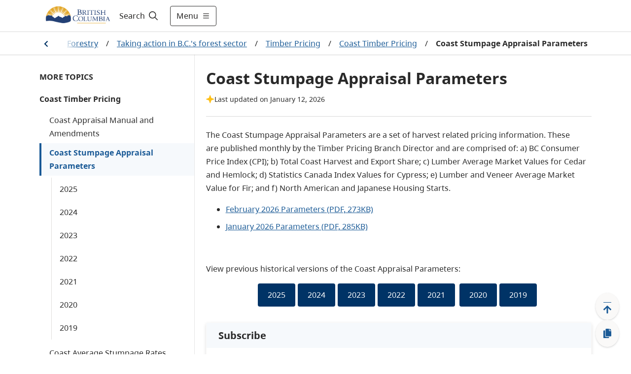

--- FILE ---
content_type: text/html; charset=utf-8
request_url: https://www2.gov.bc.ca/gov/content/industry/forestry/competitive-forest-industry/timber-pricing/coast-timber-pricing/coast-appraisal-parameters
body_size: 33865
content:
<!DOCTYPE html><html lang="en"><head><meta name="viewport" content="width=device-width"/><meta charSet="utf-8"/><title>Coast Stumpage Appraisal Parameters - Province of British Columbia</title><meta name="title" content="Coast Stumpage Appraisal Parameters"/><meta name="navigaton_title" content="Coast Stumpage Appraisal Parameters"/><meta name="DCTERMS.publisher" content="Province of British Columbia"/><meta name="DCTERMS.created" content="2014-12-23"/><meta name="DCTERMS.modified" content="2026-01-12"/><meta name="DCTERMS:interactiveResource" content="Topic"/><meta name="security_label" content="Public "/><meta name="MBCTERMS.subjectCategory" content="Law and Legislation"/><meta name="MBCTERMS.subjectCategory" content="Nature and Environment"/><meta name="MBCTERMS.subjectCategory" content="Processes"/><meta name="MBCTERMS.subjectCategory" content="Science and Technology"/><meta name="MBCTERMS.subjectCategory" content="Government and Politics"/><meta name="DCTERMS.language" content="eng"/><meta name="security_classification" content="Low"/><meta name="DCTERMS.creator" content="Ministry of Forests"/><meta name="DCSext.creator" content="Ministry of Forests"/><meta name="DCTERMS.subject" content="Rates"/><meta name="DCTERMS.subject" content="Price regulation"/><meta name="DCTERMS.subject" content="Prices"/><meta name="DCTERMS.subject" content="Pricing"/><meta name="DCTERMS.subject" content="Application"/><meta name="DCTERMS.subject" content="Handbooks"/><meta name="DCTERMS.subject" content="Guidelines"/><meta name="DCTERMS.subject" content="Definition"/><meta name="DCTERMS.subject" content="Coasts"/><meta name="DCTERMS.subject" content="Forestry"/><meta name="DCTERMS.subject" content="Legislation"/><meta name="DCTERMS.subject" content="Maps"/><meta name="DCTERMS.subject" content="Forestry policy"/><meta name="DCTERMS.subject" content="Regions"/><meta name="DCTERMS.subject" content="Regulation"/><meta name="DCTERMS.subject" content="Regulations"/><meta name="DCTERMS.subject" content="Forest management"/><meta name="DCTERMS.subject" content="Forestry industry"/><meta name="DCTERMS.subject" content="Forests"/><meta name="DCTERMS.subject" content="Information"/><meta name="DCTERMS.subject" content="Instructions"/><meta name="description" content="Coast Appraisal Parameters, Coast Appraisal Manual"/><meta name="keywords" content="Coast appraisal parameters, coast, appraisal, parameters, appraisal parameters, coast appraisal manual"/><meta name="level1" content="Farming natural resources and industry"/><meta name="DCSext.level1" content="Farming, natural resources and industry"/><meta name="level1_id" content="A389E49687F74532A306249A234EDF29"/><meta name="level2" content="Forestry"/><meta name="DCSext.level2" content="Forestry"/><meta name="level2_id" content="AA59C0AA67DA452486989F5C088CF0C2"/><meta name="level3" content="Taking action in B.C.&#x27;s forest sector"/><meta name="DCSext.level3" content="Taking action in B.C.&#x27;s forest sector"/><meta name="level3_id" content="D58CF28832EC42628997FBC3EE1C209E"/><meta name="level4" content="Timber Pricing"/><meta name="DCSext.level4" content="Timber Pricing"/><meta name="level4_id" content="2AC72C08394A43838E9A56972CA9F462"/><meta name="level5" content="Coast Timber Pricing"/><meta name="DCSext.level5" content="Coast Timber Pricing"/><meta name="level5_id" content="74036B0497654F30850306314749D2B4"/><meta name="level6" content="Coast Stumpage Appraisal Parameters"/><meta name="DCSext.level6" content="Coast Stumpage Appraisal Parameters"/><meta name="level6_id" content="8A0B5A6CA51E461F9FDA6FB275FC745E"/><meta name="current_page" content="Coast Stumpage Appraisal Parameters"/><meta name="DCSext.current_page" content="Coast Stumpage Appraisal Parameters"/><meta name="current_page_id" content="8A0B5A6CA51E461F9FDA6FB275FC745E"/><meta name="provinceTitle" content="Province of British Columbia"/><meta name="servicedBy.correlationId" content="fece309c-92d7-4992-9ba1-3377ca7e4424"/><meta name="servicedBy.hostname" content="prod-cmf-metadata-rt-844c646c98-zvmcp"/><meta name="next-head-count" content="66"/><link rel="preload" href="/_next/static/css/bda850a4f13fb66f.css" as="style"/><link rel="stylesheet" href="/_next/static/css/bda850a4f13fb66f.css" data-n-g=""/><noscript data-n-css=""></noscript><script defer="" nomodule="" src="/_next/static/chunks/polyfills-5cd94c89d3acac5f.js"></script><script src="/_next/static/chunks/webpack-870f63bd7e4042a7.js" defer=""></script><script src="/_next/static/chunks/framework-5f4595e5518b5600.js" defer=""></script><script src="/_next/static/chunks/main-de20acb86f4ab43c.js" defer=""></script><script src="/_next/static/chunks/pages/_app-43dec0f5c60a4e4e.js" defer=""></script><script src="/_next/static/chunks/cb1608f2-afcf815484df92a8.js" defer=""></script><script src="/_next/static/chunks/29107295-fbcfe2172188e46f.js" defer=""></script><script src="/_next/static/chunks/e8d06ead-92097c26217be39d.js" defer=""></script><script src="/_next/static/chunks/b637e9a5-91b80ce9cda3124b.js" defer=""></script><script src="/_next/static/chunks/75fc9c18-c2ffd8d428a8879e.js" defer=""></script><script src="/_next/static/chunks/f357f4e3-0f9739009a939743.js" defer=""></script><script src="/_next/static/chunks/621-32b9140f2424f452.js" defer=""></script><script src="/_next/static/chunks/102-30abf4cf40a02300.js" defer=""></script><script src="/_next/static/chunks/284-4526acd70b77e16e.js" defer=""></script><script src="/_next/static/chunks/722-08de79b2ec9df414.js" defer=""></script><script src="/_next/static/chunks/pages/gov/content/%5B%5B...slug%5D%5D-b873eb741503bba3.js" defer=""></script><script src="/_next/static/zsCPs4NxIbgM7NRElUAeH/_buildManifest.js" defer=""></script><script src="/_next/static/zsCPs4NxIbgM7NRElUAeH/_ssgManifest.js" defer=""></script><script src="/_next/static/zsCPs4NxIbgM7NRElUAeH/_middlewareManifest.js" defer=""></script><style data-styled="" data-styled-version="5.3.1">.cRWfYA{z-index:1;display:-webkit-box;display:-webkit-flex;display:-ms-flexbox;display:flex;-webkit-align-items:center;-webkit-box-align:center;-ms-flex-align:center;align-items:center;width:100%;}/*!sc*/
.cRWfYA .hide{display:none;}/*!sc*/
.cRWfYA #header-search-button:hover{-webkit-text-decoration:underline;text-decoration:underline;}/*!sc*/
.cRWfYA label{cursor:pointer;font-size:16px;color:#201F1E;}/*!sc*/
.cRWfYA label:hover{-webkit-text-decoration:underline;text-decoration:underline;}/*!sc*/
.cRWfYA label svg{padding-left:5px;}/*!sc*/
.cRWfYA form{width:100%;margin:0 auto;display:-webkit-box;display:-webkit-flex;display:-ms-flexbox;display:flex;padding-right:0.5rem;}/*!sc*/
.cRWfYA form input{-webkit-flex:1;-ms-flex:1;flex:1;border:1px solid #2E5DD7;position:relative;}/*!sc*/
.cRWfYA form input > .fas.fa-check{position:absolute;top:0;right:0;}/*!sc*/
.cRWfYA form input:focus{outline:#2E5DD7;}/*!sc*/
.cRWfYA form button{-webkit-flex:0 0 auto;-ms-flex:0 0 auto;flex:0 0 auto;cursor:pointer;margin-right:8px;}/*!sc*/
.cRWfYA form .show{display:-webkit-box;display:-webkit-flex;display:-ms-flexbox;display:flex;-webkit-align-items:center;-webkit-box-align:center;-ms-flex-align:center;align-items:center;}/*!sc*/
.cRWfYA form .hide{display:none;}/*!sc*/
.cRWfYA .header-search-icon{padding:15px;}/*!sc*/
.cRWfYA .input-search-icon{position:absolute;top:1rem;right:1rem;}/*!sc*/
.cRWfYA .transparent-button{border:none;background-color:transparent;cursor:pointer;}/*!sc*/
.cRWfYA .transparent-button:focus{outline:1px solid #2E5DD7;}/*!sc*/
.cRWfYA .transparent-button a{-webkit-text-decoration:none;text-decoration:none;color:#292929;}/*!sc*/
@media (max-width:767px){.cRWfYA label{padding-left:8px;}.cRWfYA form{-webkit-flex:1;-ms-flex:1;flex:1;}.cRWfYA input{border-radius:5px 0 0 5px;}.cRWfYA input:focus{outline:none;}}/*!sc*/
@media (max-width:991px){.cRWfYA form input{width:100px;}}/*!sc*/
data-styled.g1[id="sc-2212a760-0"]{content:"cRWfYA,"}/*!sc*/
.cEHGbx .alert{color:#fff;}/*!sc*/
.cEHGbx .alert .container{margin-left:auto;margin-right:auto;padding:10px 0;max-width:1120px;display:-webkit-box;display:-webkit-flex;display:-ms-flexbox;display:flex;-webkit-align-items:center;-webkit-box-align:center;-ms-flex-align:center;align-items:center;gap:16px;}/*!sc*/
.cEHGbx .alert .container img{margin-left:20px;width:24px;height:24px;}/*!sc*/
.cEHGbx .alert .container .content{-webkit-flex:1;-ms-flex:1;flex:1;}/*!sc*/
.cEHGbx .alert .container .content p{margin:0;text-align:left !important;}/*!sc*/
.cEHGbx .alert .container .content p a{color:#fff;font-weight:700;}/*!sc*/
.cEHGbx .alert .container .dismiss{cursor:pointer;margin-right:20px;}/*!sc*/
.cEHGbx .alert .container .dismiss img{width:16px;height:16px;}/*!sc*/
.cEHGbx .alert.alert-danger{background-color:#D8292F;}/*!sc*/
.cEHGbx .alert.alert-info{background-color:#013366;}/*!sc*/
.cEHGbx .alert.alert-success{background-color:#2E8540;}/*!sc*/
.cEHGbx .alert.alert-black{background-color:#2D2D2D;}/*!sc*/
.cEHGbx .alert-toggle-mobile{cursor:pointer;}/*!sc*/
.cEHGbx .alert-toggle-mobile .container{-webkit-align-items:center;-webkit-box-align:center;-ms-flex-align:center;align-items:center;}/*!sc*/
.cEHGbx .alert-toggle-mobile .container .content{padding-top:0;}/*!sc*/
@media (max-width:1199px){.cEHGbx .alert .container{margin:0px 32px;}.cEHGbx .alert .container img{margin:0;}.cEHGbx .alert .container .dismiss{margin:0;}}/*!sc*/
@media (max-width:576px){.cEHGbx .alert .container{margin:0px 16px;}}/*!sc*/
@media (min-width:1200px){.cEHGbx .alert .container img{margin:0;}.cEHGbx .alert .container .dismiss{margin:0;}}/*!sc*/
@media (min-width:768px){.cEHGbx .alert-toggle-mobile{display:none;}}/*!sc*/
data-styled.g4[id="sc-f77f9f43-0"]{content:"cEHGbx,"}/*!sc*/
.fxXPEO{display:-webkit-box;display:-webkit-flex;display:-ms-flexbox;display:flex;color:#292929;-webkit-text-decoration:none;text-decoration:none;padding:8px 16px;-webkit-align-items:center;-webkit-box-align:center;-ms-flex-align:center;align-items:center;font-size:16px;min-height:35px;}/*!sc*/
.fxXPEO .icon{display:-webkit-box;display:-webkit-flex;display:-ms-flexbox;display:flex;margin-right:8px;-webkit-flex:0 0 32px;-ms-flex:0 0 32px;flex:0 0 32px;}/*!sc*/
.fxXPEO .icon-hover{display:none;-webkit-flex:0 0 32px;-ms-flex:0 0 32px;flex:0 0 32px;}/*!sc*/
.fxXPEO:hover{color:#292929;-webkit-text-decoration:underline;text-decoration:underline;background-color:#EDEBE9;}/*!sc*/
.fxXPEO:hover .icon-hover{display:-webkit-box;display:-webkit-flex;display:-ms-flexbox;display:flex;margin-right:8px;}/*!sc*/
.fxXPEO:hover .icon{display:none;}/*!sc*/
.fxXPEO:focus{color:#292929;-webkit-text-decoration:underline;text-decoration:underline;outline:1px solid #2E5DD7;}/*!sc*/
data-styled.g5[id="sc-c0611d6-0"]{content:"fxXPEO,"}/*!sc*/
.kiKcNJ span{display:-webkit-box;display:-webkit-flex;display:-ms-flexbox;display:flex;-webkit-align-items:center;-webkit-box-align:center;-ms-flex-align:center;align-items:center;}/*!sc*/
.kiKcNJ .show-menu svg{margin-left:8px;width:16px;height:16px;}/*!sc*/
.kiKcNJ .hide-menu svg{margin-left:8px;width:8px;height:8px;}/*!sc*/
@media (max-width:575px){.kiKcNJ{padding:12px !important;}.kiKcNJ .show-menu svg,.kiKcNJ .hide-menu svg{width:16px;height:16px;margin:0;}.kiKcNJ .text{display:none;}}/*!sc*/
data-styled.g8[id="sc-d286223a-0"]{content:"kiKcNJ,"}/*!sc*/
.hICLDM div.floatingWidget{position:fixed;right:0;bottom:0;z-index:11;display:-webkit-box;display:-webkit-flex;display:-ms-flexbox;display:flex;-webkit-flex-direction:row-reverse;-ms-flex-direction:row-reverse;flex-direction:row-reverse;padding:15px 20px 15px 15px;-webkit-align-items:flex-end;-webkit-box-align:flex-end;-ms-flex-align:flex-end;align-items:flex-end;}/*!sc*/
.hICLDM div.floatingWidget .floatingWidget__buttonGroup{display:-webkit-box;display:-webkit-flex;display:-ms-flexbox;display:flex;-webkit-flex-direction:column;-ms-flex-direction:column;flex-direction:column;-webkit-align-items:center;-webkit-box-align:center;-ms-flex-align:center;align-items:center;-webkit-flex:0 0 56px;-ms-flex:0 0 56px;flex:0 0 56px;height:110px;gap:15px;}/*!sc*/
.hICLDM div.floatingWidget .floatingWidget__buttonGroup--home{height:47.5px;}/*!sc*/
.hICLDM div.floatingWidget .floatingWidget__buttonGroup .floatingWidget__buttonGroup__button{color:#1A5A96;font-size:21px;text-align:center;cursor:pointer;border:none;display:-webkit-box;display:-webkit-flex;display:-ms-flexbox;display:flex;-webkit-box-pack:center;-webkit-justify-content:center;-ms-flex-pack:center;justify-content:center;-webkit-align-items:center;-webkit-box-align:center;-ms-flex-align:center;align-items:center;-webkit-flex:1;-ms-flex:1;flex:1;width:48px;background:#FAF9F8;box-shadow:0px 0.3px 0.9px rgba(0,0,0,0.1),0px 1.6px 3.6px rgba(0,0,0,0.13);border-radius:50%;}/*!sc*/
.hICLDM div.floatingWidget .floatingWidget__buttonGroup .floatingWidget__buttonGroup__button--backToTop svg{position:relative;top:3px;}/*!sc*/
.hICLDM div.floatingWidget .floatingWidget__buttonGroup .floatingWidget__buttonGroup__button:hover{background-color:#EDEBE9;}/*!sc*/
.hICLDM div.floatingWidget .floatingWidget__buttonGroup .floatingWidget__buttonGroup__button:focus{background-color:#EDEBE9;border:1px solid #2E5DD7;}/*!sc*/
.hICLDM div.floatingWidget .floatingWidget__buttonGroup--permalink svg{position:relative;}/*!sc*/
.hICLDM div.floatingWidget .floatingWidget__shareFlyout{background-color:#fff;border:1px solid #B9B9B9;padding:12px;border-radius:3px;max-width:300px;margin-right:12px;box-shadow:0 3px 6pt #00000029;}/*!sc*/
.hICLDM div.floatingWidget .floatingWidget__shareFlyout span{font-weight:bold;}/*!sc*/
.hICLDM div.floatingWidget .floatingWidget__shareFlyout input{margin:12px 0;width:95%;height:36px;}/*!sc*/
.hICLDM div.floatingWidget .floatingWidget__shareFlyout .floatingWidget__shareFlyout__buttonGroup{display:-webkit-box;display:-webkit-flex;display:-ms-flexbox;display:flex;-webkit-flex-direction:row;-ms-flex-direction:row;flex-direction:row;-webkit-box-pack:end;-webkit-justify-content:flex-end;-ms-flex-pack:end;justify-content:flex-end;}/*!sc*/
.hICLDM div.floatingWidget .floatingWidget__shareFlyout .floatingWidget__shareFlyout__buttonGroup button{font-size:16px;line-height:unset;width:75px;height:34px;margin-right:10px;padding:6px 10px;}/*!sc*/
.hICLDM div.floatingWidget .floatingWidget__buttonGroup__button--backToTop .move-icon-hover{display:none;}/*!sc*/
.hICLDM div.floatingWidget .floatingWidget__buttonGroup__button--backToTop .move-icon{display:inline;}/*!sc*/
.hICLDM div.floatingWidget .floatingWidget__buttonGroup__button--backToTop:hover .move-icon-hover{display:inline;}/*!sc*/
.hICLDM div.floatingWidget .floatingWidget__buttonGroup__button--backToTop:hover .move-icon{display:none;}/*!sc*/
.hICLDM div.floatingWidget .floatingWidget__buttonGroup__button--backToTop svg{min-width:-webkit-fit-content;min-width:-moz-fit-content;min-width:fit-content;}/*!sc*/
.hICLDM div.floatingWidget .floatingWidget__buttonGroup__button--permalink .copy-icon-hover{display:none;}/*!sc*/
.hICLDM div.floatingWidget .floatingWidget__buttonGroup__button--permalink .copy-icon{display:inline;}/*!sc*/
.hICLDM div.floatingWidget .floatingWidget__buttonGroup__button--permalink:hover .copy-icon-hover{display:inline;}/*!sc*/
.hICLDM div.floatingWidget .floatingWidget__buttonGroup__button--permalink:hover .copy-icon{display:none;}/*!sc*/
.hICLDM div.floatingWidget .floatingWidget__buttonGroup__button--permalink svg{min-width:-webkit-fit-content;min-width:-moz-fit-content;min-width:fit-content;}/*!sc*/
data-styled.g11[id="sc-8bc2b6a7-0"]{content:"hICLDM,"}/*!sc*/
.idkhmr .container{padding:15px 0;border:solid 1px #cccccc;background:#FFFFFF 0% 0% no-repeat padding-box;display:-webkit-box;display:-webkit-flex;display:-ms-flexbox;display:flex;-webkit-box-pack:center;-webkit-justify-content:center;-ms-flex-pack:center;justify-content:center;-webkit-align-items:center;-webkit-box-align:center;-ms-flex-align:center;align-items:center;}/*!sc*/
.idkhmr .container span{color:#003366;font-weight:bold;text-align:center;}/*!sc*/
.idkhmr .thankyou__text{padding:9px 0;}/*!sc*/
.idkhmr .btn-yes,.idkhmr .btn-no{margin-left:20px;}/*!sc*/
.idkhmr .btn-submit{margin:auto;display:block;}/*!sc*/
.idkhmr .feedback-reason{margin:5px 0;}/*!sc*/
.idkhmr .feedback-reason label{margin-left:20px;display:block;}/*!sc*/
.idkhmr .feedback-reason input{float:left;margin-top:6px;}/*!sc*/
.idkhmr p{font-weight:bold;}/*!sc*/
@media (max-width:767px){.idkhmr .container{display:block;padding:15px;}.idkhmr .container .didYouFind__text{display:-webkit-box;display:-webkit-flex;display:-ms-flexbox;display:flex;-webkit-box-pack:center;-webkit-justify-content:center;-ms-flex-pack:center;justify-content:center;}.idkhmr .container .didYouFind__buttons{display:-webkit-box;display:-webkit-flex;display:-ms-flexbox;display:flex;-webkit-box-pack:center;-webkit-justify-content:center;-ms-flex-pack:center;justify-content:center;margin-top:10px;}.idkhmr .container .didYouFind__reasons{width:-webkit-fit-content;width:-moz-fit-content;width:fit-content;margin:0 auto;}.idkhmr .container .thankyou__text{display:-webkit-box;display:-webkit-flex;display:-ms-flexbox;display:flex;-webkit-box-pack:center;-webkit-justify-content:center;-ms-flex-pack:center;justify-content:center;}}/*!sc*/
data-styled.g12[id="sc-7991dac4-0"]{content:"idkhmr,"}/*!sc*/
.jPfNrD{background-color:#292929;color:#FAF9F8;font-size:14px;line-height:21px;border-top:4px solid #FCBA19;border-bottom:4px solid #FCBA19;}/*!sc*/
.jPfNrD.granville-theme{border-top:4px solid #373535;border-bottom:4px solid #373535;}/*!sc*/
.jPfNrD .landAcknowledgement__container{max-width:1120px;margin:auto;padding:32px 16px;}/*!sc*/
.jPfNrD .landAcknowledgement__container p{margin:0;}/*!sc*/
@media (min-width:576px){.jPfNrD .landAcknowledgement__container{padding:32px;}}/*!sc*/
@media (min-width:992px){}/*!sc*/
data-styled.g13[id="sc-119f5479-0"]{content:"jPfNrD,"}/*!sc*/
.dQtZNu{border-radius:4px;background-color:#FFFFFF;margin-bottom:24px;border:1px solid #FAF9F8;box-shadow:0px 3.2px 7.20px 0px #00000021;}/*!sc*/
.dQtZNu li{margin-bottom:0px;}/*!sc*/
.dQtZNu h2{margin-top:0;margin-bottom:0;color:#292929;background-color:#F6F9FC;font-size:20px;padding:12px 24px;}/*!sc*/
.dQtZNu p{margin-top:0;}/*!sc*/
.dQtZNu form{display:-webkit-box;display:-webkit-flex;display:-ms-flexbox;display:flex;-webkit-flex-direction:column;-ms-flex-direction:column;flex-direction:column;}/*!sc*/
.dQtZNu form input{border:1px solid #8A8886;border-radius:4px;padding:6px 12px;margin-bottom:16px;}/*!sc*/
.dQtZNu form input:focus{outline:1px solid #2E5DD7;}/*!sc*/
.dQtZNu svg{font-size:2rem;margin:0 auto;display:-webkit-box;display:-webkit-flex;display:-ms-flexbox;display:flex;}/*!sc*/
.dQtZNu .subscribe__textContainer{display:-webkit-box;display:-webkit-flex;display:-ms-flexbox;display:flex;-webkit-flex-wrap:wrap;-ms-flex-wrap:wrap;flex-wrap:wrap;-webkit-align-items:flex-start;-webkit-box-align:flex-start;-ms-flex-align:flex-start;align-items:flex-start;padding:16px 24px 24px;}/*!sc*/
@media (max-width:576px){.dQtZNu .subscribe__textContainer{padding:16px 16px 24px;}.dQtZNu h2{padding:12px 16px;}}/*!sc*/
data-styled.g37[id="sc-321a7b39-0"]{content:"dQtZNu,"}/*!sc*/
.hgXFlr{font-family:'BC Sans';font-style:normal;font-weight:400;font-size:16px;line-height:27px;color:#464341;width:100%;margin-top:32px;}/*!sc*/
.hgXFlr > *:last-child,.hgXFlr > *:last-child > *:last-child{margin-bottom:0;}/*!sc*/
.hgXFlr .two-col,.hgXFlr .two-col-left,.hgXFlr .two-col-right,.hgXFlr .three-col{display:-webkit-box;display:-webkit-flex;display:-ms-flexbox;display:flex;-webkit-flex-direction:row;-ms-flex-direction:row;flex-direction:row;-webkit-column-gap:24px;column-gap:24px;}/*!sc*/
.hgXFlr .two-col img,.hgXFlr .two-col-left img,.hgXFlr .two-col-right img,.hgXFlr .three-col img{height:auto !important;}/*!sc*/
.hgXFlr .two-col p:first-child,.hgXFlr .two-col-left p:first-child,.hgXFlr .two-col-right p:first-child,.hgXFlr .three-col p:first-child{margin-top:0;}/*!sc*/
.hgXFlr .two-col .iframe-video-embed[width='1120px'][height='630px'] .embed-responsive,.hgXFlr .two-col-left .iframe-video-embed[width='1120px'][height='630px'] .embed-responsive,.hgXFlr .two-col-right .iframe-video-embed[width='1120px'][height='630px'] .embed-responsive,.hgXFlr .three-col .iframe-video-embed[width='1120px'][height='630px'] .embed-responsive,.hgXFlr .two-col .iframe-video-embed[width='640px'][height='360px'] .embed-responsive,.hgXFlr .two-col-left .iframe-video-embed[width='640px'][height='360px'] .embed-responsive,.hgXFlr .two-col-right .iframe-video-embed[width='640px'][height='360px'] .embed-responsive,.hgXFlr .three-col .iframe-video-embed[width='640px'][height='360px'] .embed-responsive,.hgXFlr .two-col .iframe-video-embed[width='560px'][height='315px'] .embed-responsive,.hgXFlr .two-col-left .iframe-video-embed[width='560px'][height='315px'] .embed-responsive,.hgXFlr .two-col-right .iframe-video-embed[width='560px'][height='315px'] .embed-responsive,.hgXFlr .three-col .iframe-video-embed[width='560px'][height='315px'] .embed-responsive,.hgXFlr .two-col .iframe-video-embed[width='400px'][height='225px'] .embed-responsive,.hgXFlr .two-col-left .iframe-video-embed[width='400px'][height='225px'] .embed-responsive,.hgXFlr .two-col-right .iframe-video-embed[width='400px'][height='225px'] .embed-responsive,.hgXFlr .three-col .iframe-video-embed[width='400px'][height='225px'] .embed-responsive{padding-bottom:56.25%;}/*!sc*/
.hgXFlr .two-col .iframe-video-embed[width='252px'][height='189px'] .embed-responsive,.hgXFlr .two-col-left .iframe-video-embed[width='252px'][height='189px'] .embed-responsive,.hgXFlr .two-col-right .iframe-video-embed[width='252px'][height='189px'] .embed-responsive,.hgXFlr .three-col .iframe-video-embed[width='252px'][height='189px'] .embed-responsive{padding-bottom:75%;}/*!sc*/
@media (max-width:768px){.hgXFlr .two-col,.hgXFlr .two-col-left,.hgXFlr .two-col-right,.hgXFlr .three-col{-webkit-flex-direction:column;-ms-flex-direction:column;flex-direction:column;}}/*!sc*/
.hgXFlr .two-col > *,.hgXFlr .three-col > *{-webkit-flex:1;-ms-flex:1;flex:1;}/*!sc*/
.hgXFlr .two-col-left .col-1{-webkit-flex:1;-ms-flex:1;flex:1;}/*!sc*/
.hgXFlr .two-col-left .col-2{-webkit-flex:3;-ms-flex:3;flex:3;}/*!sc*/
.hgXFlr .two-col-right .col-1{-webkit-flex:3;-ms-flex:3;flex:3;}/*!sc*/
.hgXFlr .two-col-right .col-2{-webkit-flex:1;-ms-flex:1;flex:1;}/*!sc*/
.hgXFlr .accordion-btn{background-color:#F3F2F1;padding:4px 12px;cursor:pointer;color:#292929;text-transform:lowercase;-webkit-text-decoration:none;text-decoration:none;border-radius:4px;margin:5px 5px 0 5px;border:1px solid #D9D9D9;display:inline-block;}/*!sc*/
.hgXFlr .accordion-btn:hover{-webkit-text-decoration:underline;text-decoration:underline;background-color:#EDEBE9;}/*!sc*/
.hgXFlr .accordion-btn:focus{background-color:#F3F2F1;border:1px solid #2E5DD7;-webkit-text-decoration:none;text-decoration:none;}/*!sc*/
.hgXFlr .accordion-btn::first-letter{text-transform:uppercase;}/*!sc*/
.hgXFlr .accordion-bar{background-color:#F3F2F1;padding:5px 0px;cursor:pointer;display:none;}/*!sc*/
.hgXFlr .accordion-btn-container{margin-top:15px;margin-left:-5px;}/*!sc*/
.hgXFlr .panel{box-sizing:border-box;border:1px solid #E1DFDD !important;border-radius:4px;margin-top:12px;background-color:#FAF9F8;}/*!sc*/
.hgXFlr .panel .panel-heading{padding:8px 16px;position:relative;cursor:pointer;}/*!sc*/
.hgXFlr .panel .panel-heading:focus{outline:1px solid #2E5DD7 !important;}/*!sc*/
.hgXFlr .panel .panel-heading:hover{background-color:#EDEBE9;}/*!sc*/
.hgXFlr .panel .panel-heading h2{font-size:16px;font-family:'BC Sans';font-style:normal;font-weight:700;margin:0;color:#003366;max-width:95%;}/*!sc*/
.hgXFlr .panel .panel-heading h2:hover{-webkit-text-decoration:underline;text-decoration:underline;}/*!sc*/
.hgXFlr .panel .panel-title > p{font-weight:700;color:#003366;max-width:95%;margin:0;}/*!sc*/
.hgXFlr .panel .collapseArrow{position:absolute;top:15px;right:15px;color:#003366;}/*!sc*/
.hgXFlr .panel .collapseArrow::before{border-style:solid;border-width:0.25em 0.25em 0 0;content:'';display:inline-block;height:0.45em;left:0.15em;position:relative;top:0.15em;vertical-align:top;width:0.45em;}/*!sc*/
.hgXFlr .panel .collapseArrow:before{top:0;-webkit-transform:rotate(135deg);-ms-transform:rotate(135deg);transform:rotate(135deg);}/*!sc*/
.hgXFlr .panel .panel-collapse{display:none;}/*!sc*/
.hgXFlr .panel .panel-body{padding:16px;background-color:#ffffff;}/*!sc*/
.hgXFlr .panel .panel-body .panel-text > :first-child{margin-top:0px;}/*!sc*/
.hgXFlr .panel .panel-body .panel-text > :last-child{margin-bottom:0px;}/*!sc*/
.hgXFlr .panel.open .panel-collapse{display:block;}/*!sc*/
.hgXFlr .panel.open .collapseArrow:before{-webkit-transform:rotate(-45deg);-ms-transform:rotate(-45deg);transform:rotate(-45deg);}/*!sc*/
.hgXFlr *[dir="rtl"] .panel .collapseArrow{left:15px;right:initial;}/*!sc*/
.hgXFlr div.callout{background-color:#FAF9F8;padding:16px 24px 16px;margin:16px 0;border:1px #00000080;border-left:8px solid #013366;font-weight:400;font-size:16px;line-height:27px;}/*!sc*/
.hgXFlr div.callout h2,.hgXFlr div.callout h3,.hgXFlr div.callout h4{margin:8px 0px 8px;}/*!sc*/
.hgXFlr div.callout h2:first-child,.hgXFlr div.callout h3:first-child,.hgXFlr div.callout h4:first-child{margin-top:0;}/*!sc*/
.hgXFlr div.callout ol:last-child,.hgXFlr div.callout ul:last-child{margin-bottom:0;}/*!sc*/
.hgXFlr div.callout ol li:last-child,.hgXFlr div.callout ul li:last-child{margin-bottom:0;}/*!sc*/
.hgXFlr div.callout p:first-of-type{margin-top:0;}/*!sc*/
.hgXFlr div.callout p:last-of-type{margin-bottom:0;}/*!sc*/
.hgXFlr div.callout a.btn-primary{padding:4px 8px;}/*!sc*/
.hgXFlr div.callout .three-col,.hgXFlr div.callout .two-col,.hgXFlr div.callout .two-col-left,.hgXFlr div.callout .two-col-right{display:block !important;margin-bottom:16px;-webkit-column-gap:24px;column-gap:24px;}/*!sc*/
.hgXFlr div.callout .three-col div,.hgXFlr div.callout .two-col div,.hgXFlr div.callout .two-col-left div,.hgXFlr div.callout .two-col-right div{width:100% !important;max-width:100% !important;}/*!sc*/
.hgXFlr div.callout .three-col > *:not(:last-child),.hgXFlr div.callout .two-col > *:not(:last-child),.hgXFlr div.callout .two-col-left > *:not(:last-child),.hgXFlr div.callout .two-col-right > *:not(:last-child){margin-bottom:16px;}/*!sc*/
.hgXFlr div.callout .three-col h2:first-child,.hgXFlr div.callout .two-col h2:first-child,.hgXFlr div.callout .two-col-left h2:first-child,.hgXFlr div.callout .two-col-right h2:first-child,.hgXFlr div.callout .three-col h3:first-child,.hgXFlr div.callout .two-col h3:first-child,.hgXFlr div.callout .two-col-left h3:first-child,.hgXFlr div.callout .two-col-right h3:first-child,.hgXFlr div.callout .three-col h4:first-child,.hgXFlr div.callout .two-col h4:first-child,.hgXFlr div.callout .two-col-left h4:first-child,.hgXFlr div.callout .two-col-right h4:first-child{margin-block-start:0em;}/*!sc*/
.hgXFlr div.callout .two-col > *:not(:last-child),.hgXFlr div.callout .two-col-left > *:not(:last-child),.hgXFlr div.callout .two-col-right > *:not(:last-child),.hgXFlr div.callout .three-col > *:not(:last-child){padding-right:0rem !important;}/*!sc*/
.hgXFlr div.callout .three-col.show-navigation{display:block !important;}/*!sc*/
.hgXFlr div.callout .three-col.show-navigation > div{margin-bottom:16px;}/*!sc*/
@media (max-width:575px){.hgXFlr div.callout{padding:16px 16px 16px;}}/*!sc*/
@media (min-width:768px){.hgXFlr div.callout .two-col,.hgXFlr div.callout .two-col-left,.hgXFlr div.callout .two-col-right{display:-webkit-box !important;display:-webkit-flex !important;display:-ms-flexbox !important;display:flex !important;-webkit-flex-direction:row;-ms-flex-direction:row;flex-direction:row;}.hgXFlr div.callout .two-col > *:not(:last-child),.hgXFlr div.callout .two-col-left > *:not(:last-child),.hgXFlr div.callout .two-col-right > *:not(:last-child){margin-bottom:0px;}}/*!sc*/
@media (min-width:992px){.hgXFlr div.callout .three-col{display:-webkit-box !important;display:-webkit-flex !important;display:-ms-flexbox !important;display:flex !important;}.hgXFlr div.callout .three-col > *:not(:last-child){margin-bottom:0px;}}/*!sc*/
.hgXFlr span.flickr_link a{white-space:nowrap;-webkit-text-decoration:none;text-decoration:none;}/*!sc*/
.hgXFlr span.flickr_link a svg{width:7px;height:14px;position:relative;top:6px;padding:3.333px 5.833px 3.333px 7.5px;font-size:13px;-webkit-transition:-webkit-transform 0.3s ease;-webkit-transition:transform 0.3s ease;transition:transform 0.3s ease;}/*!sc*/
.hgXFlr span.flickr_link a path{fill:#1A5A96;}/*!sc*/
.hgXFlr span.flickr_link a:focus{border:1px solid #2E5DD7;}/*!sc*/
.hgXFlr span.flickr_link a:hover{color:#1A5A96;}/*!sc*/
.hgXFlr span.flickr_link a:hover svg{-webkit-transform:translateX(5px);-ms-transform:translateX(5px);transform:translateX(5px);}/*!sc*/
.hgXFlr .embed-responsive{position:relative;display:block;height:0;padding:0;overflow:hidden;}/*!sc*/
.hgXFlr .embed-responsive .embed-responsive-item,.hgXFlr .embed-responsive iframe,.hgXFlr .embed-responsive embed,.hgXFlr .embed-responsive object{position:absolute;top:0;bottom:0;left:0;width:100%;height:100%;border:0;}/*!sc*/
.hgXFlr .embed-responsive.embed-responsive-4by3{padding-bottom:75%;}/*!sc*/
.hgXFlr .embed-responsive.embed-responsive-16by9{padding-bottom:56.25%;}/*!sc*/
.hgXFlr .iframe-video-embed{display:-webkit-box;display:-webkit-flex;display:-ms-flexbox;display:flex;-webkit-flex-direction:column;-ms-flex-direction:column;flex-direction:column;gap:8px;}/*!sc*/
.hgXFlr .iframe-video-embed > h2{font-size:18px !important;line-height:27px !important;margin:0px;text-align:left;}/*!sc*/
.hgXFlr .iframe-video-embed > p{margin:0px;text-align:left;}/*!sc*/
.hgXFlr a.btn-primary,.hgXFlr button.btn-primary{margin-right:5px;-webkit-text-decoration:none;text-decoration:none;}/*!sc*/
data-styled.g39[id="sc-482527c5-0"]{content:"hgXFlr,"}/*!sc*/
.fuPnqr{position:relative;display:-webkit-box;display:-webkit-flex;display:-ms-flexbox;display:flex;overflow:hidden;}/*!sc*/
.fuPnqr .scrollable{overflow-x:auto;-webkit-box-pack:center;-webkit-justify-content:center;-ms-flex-pack:center;justify-content:center;}/*!sc*/
.fuPnqr .scrollable::-webkit-scrollbar-track{background-color:#fff;}/*!sc*/
.fuPnqr .scrollable::-webkit-scrollbar{height:4px;background-color:#fff;}/*!sc*/
.fuPnqr .scrollable::-webkit-scrollbar-thumb{background-color:#E1DFDD;}/*!sc*/
.fuPnqr a{color:#1A5A96;-webkit-text-decoration:underline;text-decoration:underline;padding:8px;}/*!sc*/
.fuPnqr a:hover{background-color:#F3F2F1;}/*!sc*/
.fuPnqr a:focus{outline:1px solid #2E5DD7;}/*!sc*/
.fuPnqr a:active{background-color:#E1DFDD;}/*!sc*/
.fuPnqr .current{color:#292929;font-weight:700;padding:8px;}/*!sc*/
.fuPnqr .chevron{padding:8px;border:none;background-color:white;cursor:pointer;height:37.5px;}/*!sc*/
.fuPnqr .chevron:hover{background-color:#F3F2F1;}/*!sc*/
.fuPnqr .chevron:focus{outline:1px solid #2E5DD7;}/*!sc*/
.fuPnqr .chevron:active{background-color:#E1DFDD;}/*!sc*/
.fuPnqr .chevron img{margin-top:5px;}/*!sc*/
.fuPnqr .chevron.chevron-left img{-webkit-transform:scaleX(-1);-webkit-transform:scaleX(-1);-ms-transform:scaleX(-1);transform:scaleX(-1);}/*!sc*/
.fuPnqr .breadcrumb__container{display:-webkit-box;display:-webkit-flex;display:-ms-flexbox;display:flex;-webkit-align-items:center;-webkit-box-align:center;-ms-flex-align:center;align-items:center;padding:4px 4px 4px 0px;}/*!sc*/
.fuPnqr .breadcrumb__container span{display:-webkit-box;display:-webkit-flex;display:-ms-flexbox;display:flex;-webkit-flex:0 0 auto;-ms-flex:0 0 auto;flex:0 0 auto;-webkit-align-items:center;-webkit-box-align:center;-ms-flex-align:center;align-items:center;}/*!sc*/
.fuPnqr .breadcrumb__container span.separator{padding:8px;}/*!sc*/
.fuPnqr .gradient-left{background:linear-gradient(to right,white 60%,rgba(255,0,0,0));width:80px;height:100%;top:0;left:0;position:absolute;display:none;}/*!sc*/
.fuPnqr .gradient-left.visible{display:-webkit-box;display:-webkit-flex;display:-ms-flexbox;display:flex;-webkit-box-pack:start;-webkit-justify-content:flex-start;-ms-flex-pack:start;justify-content:flex-start;-webkit-align-items:center;-webkit-box-align:center;-ms-flex-align:center;align-items:center;padding-left:1px;}/*!sc*/
.fuPnqr .gradient-left.button-pressed{background:linear-gradient(to right,white 50%,transparent 50%);}/*!sc*/
.fuPnqr .gradient-right{background:linear-gradient(to right,rgba(255,0,0,0),white 40%);width:80px;height:100%;top:0;right:0;position:absolute;display:none;}/*!sc*/
.fuPnqr .gradient-right.visible{display:-webkit-box;display:-webkit-flex;display:-ms-flexbox;display:flex;-webkit-box-pack:end;-webkit-justify-content:flex-end;-ms-flex-pack:end;justify-content:flex-end;-webkit-align-items:center;-webkit-box-align:center;-ms-flex-align:center;align-items:center;padding-right:1px;}/*!sc*/
@media (max-width:991px){.fuPnqr .chevron{display:none;}.fuPnqr .gradient-left{background:linear-gradient(to right,white 30%,rgba(255,0,0,0));}.fuPnqr .gradient-left.visible{padding:0;}.fuPnqr .gradient-right{background:linear-gradient(to right,rgba(255,0,0,0),white 70%);}.fuPnqr .gradient-right.visible{padding:0;}}/*!sc*/
@media (max-width:767px){.fuPnqr .gradient-left,.fuPnqr .gradient-right{width:50px;}}/*!sc*/
@media (min-width:992px){.fuPnqr .scrollable{-webkit-scrollbar-width:none;-moz-scrollbar-width:none;-ms-scrollbar-width:none;scrollbar-width:none;}.fuPnqr .scrollable::-webkit-scrollbar{height:0px;}}/*!sc*/
data-styled.g42[id="sc-c1765486-0"]{content:"fuPnqr,"}/*!sc*/
.cmrsaE{display:-webkit-box;display:-webkit-flex;display:-ms-flexbox;display:flex;-webkit-flex-direction:row;-ms-flex-direction:row;flex-direction:row;width:100%;}/*!sc*/
.cmrsaE h1{margin:32px 0 0 0;font-weight:700;font-size:32px;line-height:48px;}/*!sc*/
.cmrsaE .pageTitle__container{max-width:1120px;margin:auto;width:100%;}/*!sc*/
.cmrsaE .pageTitle__container .pageTitle__content .pageTitle__title{display:-webkit-box;display:-webkit-flex;display:-ms-flexbox;display:flex;-webkit-align-items:baseline;-webkit-box-align:baseline;-ms-flex-align:baseline;align-items:baseline;}/*!sc*/
@media (max-width:992px){.cmrsaE h1{font-size:32px;}}/*!sc*/
data-styled.g54[id="sc-690ca30c-0"]{content:"cmrsaE,"}/*!sc*/
.hmZCuG{background-color:#FFFFFF;color:#292929;display:-webkit-box;display:-webkit-flex;display:-ms-flexbox;display:flex;-webkit-flex-direction:column;-ms-flex-direction:column;flex-direction:column;margin:32px 0px;width:100%;}/*!sc*/
.hmZCuG h2{font-size:16px;font-weight:700;line-height:27px;margin:0 0 8px 0px;padding:0;text-transform:uppercase;}/*!sc*/
.hmZCuG ul{list-style:none;margin:0;overflow:hidden;padding:0;}/*!sc*/
.hmZCuG ul li{display:-webkit-box;display:-webkit-flex;display:-ms-flexbox;display:flex;-webkit-flex-direction:column;-ms-flex-direction:column;flex-direction:column;-webkit-align-items:stretch;-webkit-box-align:stretch;-ms-flex-align:stretch;align-items:stretch;margin:0;}/*!sc*/
.hmZCuG ul.child-pages{margin:4px 0;}/*!sc*/
.hmZCuG a{background-color:#FFFFFF;border-left:4px solid transparent;color:#292929;display:-webkit-box;display:-webkit-flex;display:-ms-flexbox;display:flex;-webkit-flex-direction:row;-ms-flex-direction:row;flex-direction:row;-webkit-box-flex:1;-webkit-flex-grow:1;-ms-flex-positive:1;flex-grow:1;-webkit-align-items:center;-webkit-box-align:center;-ms-flex-align:center;align-items:center;font-size:16px;font-weight:400;line-height:27px;margin-top:0;min-height:35px;padding:6px 16px;-webkit-text-decoration:none;text-decoration:none;}/*!sc*/
.hmZCuG a:focus{box-shadow:inset 0px 0px 0px 2px #2E5DD7;outline:none;}/*!sc*/
.hmZCuG a:hover{background-color:#EDEBE9;-webkit-text-decoration:underline;text-decoration:underline;color:#1A5A96;}/*!sc*/
.hmZCuG a.active,.hmZCuG a.sibling{padding-left:16px;}/*!sc*/
.hmZCuG a.active{background-color:#F6F9FC;border-color:#1A5A96;color:#1A5A96;font-weight:700;}/*!sc*/
.hmZCuG a.active:hover{background-color:#EDEBE9;}/*!sc*/
.hmZCuG a.parent{font-weight:700;background-color:white;border:none;padding-left:0px;}/*!sc*/
.hmZCuG a.child::before{-webkit-align-self:stretch;-ms-flex-item-align:stretch;align-self:stretch;content:"";display:block;height:auto;margin-right:16px;}/*!sc*/
.hmZCuG a.child:hover::before{border-color:transparent;}/*!sc*/
.hmZCuG ul.child-pages li{margin-left:24px;border-left:1px solid #E1DFDD;}/*!sc*/
.hmZCuG ul.child-pages li a{padding:6px 16px 6px 0px;border:none;}/*!sc*/
data-styled.g56[id="sc-d3161fb-0"]{content:"hmZCuG,"}/*!sc*/
.lfWRri{background-color:#FFFFFF;border:1px solid #D9D9D9;border-radius:8px;color:#292929;display:-webkit-box;display:-webkit-flex;display:-ms-flexbox;display:flex;-webkit-flex-direction:column;-ms-flex-direction:column;flex-direction:column;width:100%;}/*!sc*/
.lfWRri button{background-color:#FAF9F8;border:none;border-radius:8px;cursor:pointer;display:-webkit-box;display:-webkit-flex;display:-ms-flexbox;display:flex;-webkit-flex-direction:row;-ms-flex-direction:row;flex-direction:row;-webkit-box-pack:justify;-webkit-justify-content:space-between;-ms-flex-pack:justify;justify-content:space-between;-webkit-align-items:center;-webkit-box-align:center;-ms-flex-align:center;align-items:center;gap:24px;padding:8px 16px;color:#292929;}/*!sc*/
.lfWRri button h2{font-size:16px;font-weight:700;line-height:24px;margin:0;}/*!sc*/
.lfWRri button:hover{background-color:#EDEBE9;}/*!sc*/
.lfWRri button.open{border-bottom:1px solid #D9D9D9;border-radius:8px 8px 0 0;}/*!sc*/
.lfWRri ul{display:-webkit-box;display:-webkit-flex;display:-ms-flexbox;display:flex;-webkit-flex-direction:column;-ms-flex-direction:column;flex-direction:column;-webkit-align-items:stretch;-webkit-box-align:stretch;-ms-flex-align:stretch;align-items:stretch;list-style:none;margin:0;padding:0;}/*!sc*/
.lfWRri li{display:-webkit-box;display:-webkit-flex;display:-ms-flexbox;display:flex;-webkit-flex-direction:row;-ms-flex-direction:row;flex-direction:row;-webkit-box-pack:justify;-webkit-justify-content:space-between;-ms-flex-pack:justify;justify-content:space-between;gap:24px;margin:0;padding:0;}/*!sc*/
.lfWRri li a{background-color:#FFFFFF;border:2px solid transparent;box-shadow:0px 1px 0px rgba(0,0,0,0.1);color:#292929;-webkit-box-flex:1;-webkit-flex-grow:1;-ms-flex-positive:1;flex-grow:1;font-weight:400;margin-top:1px;padding:4px 12px;-webkit-text-decoration:none;text-decoration:none;}/*!sc*/
.lfWRri li a:focus{border-color:#2E5DD7;outline:0;}/*!sc*/
.lfWRri li a:hover{background-color:#EDEBE9;}/*!sc*/
.lfWRri li:first-child a{margin-top:0;}/*!sc*/
.lfWRri li:last-child a{border-radius:0 0 8px 8px;box-shadow:none;}/*!sc*/
data-styled.g57[id="sc-15ed282c-0"]{content:"lfWRri,"}/*!sc*/
.cbCPMZ .topicPageLayout__container{margin:auto;max-width:1120px;display:-webkit-box;display:-webkit-flex;display:-ms-flexbox;display:flex;-webkit-align-content:center;-ms-flex-line-pack:center;align-content:center;-webkit-flex-direction:column;-ms-flex-direction:column;flex-direction:column;}/*!sc*/
@media (max-width:1199px){.cbCPMZ .topicPageLayout__container{margin:0 32px;}}/*!sc*/
@media (min-width:992px){.cbCPMZ .topicPageLayout__container{-webkit-flex-direction:row;-ms-flex-direction:row;flex-direction:row;}}/*!sc*/
@media (max-width:575px){.cbCPMZ .topicPageLayout__container{margin:0 16px;}}/*!sc*/
.cbCPMZ .topicPageNav__container{display:-webkit-box;display:-webkit-flex;display:-ms-flexbox;display:flex;-webkit-flex-direction:column;-ms-flex-direction:column;flex-direction:column;-webkit-align-items:flex-start;-webkit-box-align:flex-start;-ms-flex-align:flex-start;align-items:flex-start;width:100%;}/*!sc*/
@media (min-width:992px){.cbCPMZ .topicPageNav__container{box-shadow:1px 0px 0px rgba(0,0,0,0.1);width:28%;margin-right:24px;}}/*!sc*/
@media (min-width:992px){.cbCPMZ[dir="rtl"] .topicPageNav__container{box-shadow:-1px 0px 0px rgba(0,0,0,0.1);}}/*!sc*/
.cbCPMZ .topicMain__container{display:-webkit-box;display:-webkit-flex;display:-ms-flexbox;display:flex;-webkit-flex:2;-ms-flex:2;flex:2;-webkit-flex-direction:column;-ms-flex-direction:column;flex-direction:column;-webkit-align-items:flex-start;-webkit-box-align:flex-start;-ms-flex-align:flex-start;align-items:flex-start;width:100%;margin:24px 0px 32px;}/*!sc*/
@media (min-width:992px){.cbCPMZ .topicMain__container{width:70%;}}/*!sc*/
@media (max-width:575px){.cbCPMZ .topicMain__container{margin:16px 0px 24px;}}/*!sc*/
.cbCPMZ .topicContent__main{margin:24px 0px 0px 0px;border-top:1px solid #D9D9D9;padding-top:24px;width:100%;line-height:27px;}/*!sc*/
.cbCPMZ .topicContent__main #body > h2{margin-top:48px !important;}/*!sc*/
.cbCPMZ .topicContent__main #body > p:last-child{margin-bottom:0px;}/*!sc*/
.cbCPMZ .topicContent__main > :first-child,.cbCPMZ .topicContent__main > :first-child > :first-child,.cbCPMZ .topicContent__main #body > :first-child{margin-top:0px;}/*!sc*/
.cbCPMZ .topicPageBreadCrumb__container{box-shadow:0px 1px 1px rgba(0,0,0,0.15);}/*!sc*/
.cbCPMZ .topicPageBreadCrumb__container .topicPageLayout__container{-webkit-flex-direction:row;-ms-flex-direction:row;flex-direction:row;}/*!sc*/
@media (max-width:575px){.cbCPMZ .topicPageBreadCrumb__container .topicPageLayout__container{margin:0 16px;}}/*!sc*/
@media (min-width:992px) and (max-width:1199px){.cbCPMZ .topicPageBreadCrumb__container .topicPageLayout__container{margin:0 32px;}}/*!sc*/
@media (min-width:1200px){.cbCPMZ .topicPageBreadCrumb__container .topicPageLayout__container{margin:auto;}}/*!sc*/
.cbCPMZ h1{margin:0;font-weight:600;}/*!sc*/
.cbCPMZ .nav_Tab{display:-webkit-box;display:-webkit-flex;display:-ms-flexbox;display:flex;}/*!sc*/
@media (min-width:992px){.cbCPMZ .nav_Tab{display:none;}}/*!sc*/
.cbCPMZ .nav_Desktop{display:none;}/*!sc*/
@media (min-width:992px){.cbCPMZ .nav_Desktop{display:-webkit-box;display:-webkit-flex;display:-ms-flexbox;display:flex;}}/*!sc*/
.cbCPMZ .last_Updated_Text{width:100%;display:-webkit-box;display:-webkit-flex;display:-ms-flexbox;display:flex;-webkit-flex-direction:row;-ms-flex-direction:row;flex-direction:row;-webkit-align-items:center;-webkit-box-align:center;-ms-flex-align:center;align-items:center;padding:0px;gap:4px;margin-top:8px;font-size:14px;line-height:21px;}/*!sc*/
.cbCPMZ .searchWidget{margin:24px 0 0 0;max-width:none;width:auto;display:-webkit-box;display:-webkit-flex;display:-ms-flexbox;display:flex;padding:16px 24px 24px 24px;-webkit-flex-direction:column;-ms-flex-direction:column;flex-direction:column;-webkit-align-items:flex-start;-webkit-box-align:flex-start;-ms-flex-align:flex-start;align-items:flex-start;gap:8px;-webkit-align-self:stretch;-ms-flex-item-align:stretch;align-self:stretch;border-radius:4px;background:#FAF9F8;z-index:10;position:relative;}/*!sc*/
@media (max-width:991px){.cbCPMZ .searchWidget{width:auto;}}/*!sc*/
.cbCPMZ .searchWidget form{width:100%;}/*!sc*/
.cbCPMZ .searchWidget form div.search{background:#fff;}/*!sc*/
.cbCPMZ .searchWidget form div.search .input-container svg{fill:#A19F9D;}/*!sc*/
data-styled.g58[id="sc-5d8c1f48-0"]{content:"cbCPMZ,"}/*!sc*/
.eRWdku{margin-top:0 !important;}/*!sc*/
data-styled.g59[id="sc-5d8c1f48-1"]{content:"eRWdku,"}/*!sc*/
@media (max-width:768px){.ipQnM .gridLayout{padding-top:0 !important;}}/*!sc*/
.ipQnM .two-col,.ipQnM .two-col-left,.ipQnM .two-col-right,.ipQnM .three-col{display:-webkit-box;display:-webkit-flex;display:-ms-flexbox;display:flex;-webkit-flex-direction:row;-ms-flex-direction:row;flex-direction:row;-webkit-column-gap:24px;column-gap:24px;}/*!sc*/
.ipQnM .two-col img,.ipQnM .two-col-left img,.ipQnM .two-col-right img,.ipQnM .three-col img{height:auto !important;}/*!sc*/
.ipQnM .two-col p:first-child,.ipQnM .two-col-left p:first-child,.ipQnM .two-col-right p:first-child,.ipQnM .three-col p:first-child{margin-top:0;}/*!sc*/
.ipQnM .two-col .iframe-video-embed[width='1120px'][height='630px'] .embed-responsive,.ipQnM .two-col-left .iframe-video-embed[width='1120px'][height='630px'] .embed-responsive,.ipQnM .two-col-right .iframe-video-embed[width='1120px'][height='630px'] .embed-responsive,.ipQnM .three-col .iframe-video-embed[width='1120px'][height='630px'] .embed-responsive,.ipQnM .two-col .iframe-video-embed[width='640px'][height='360px'] .embed-responsive,.ipQnM .two-col-left .iframe-video-embed[width='640px'][height='360px'] .embed-responsive,.ipQnM .two-col-right .iframe-video-embed[width='640px'][height='360px'] .embed-responsive,.ipQnM .three-col .iframe-video-embed[width='640px'][height='360px'] .embed-responsive,.ipQnM .two-col .iframe-video-embed[width='560px'][height='315px'] .embed-responsive,.ipQnM .two-col-left .iframe-video-embed[width='560px'][height='315px'] .embed-responsive,.ipQnM .two-col-right .iframe-video-embed[width='560px'][height='315px'] .embed-responsive,.ipQnM .three-col .iframe-video-embed[width='560px'][height='315px'] .embed-responsive,.ipQnM .two-col .iframe-video-embed[width='400px'][height='225px'] .embed-responsive,.ipQnM .two-col-left .iframe-video-embed[width='400px'][height='225px'] .embed-responsive,.ipQnM .two-col-right .iframe-video-embed[width='400px'][height='225px'] .embed-responsive,.ipQnM .three-col .iframe-video-embed[width='400px'][height='225px'] .embed-responsive{padding-bottom:56.25%;}/*!sc*/
.ipQnM .two-col .iframe-video-embed[width='252px'][height='189px'] .embed-responsive,.ipQnM .two-col-left .iframe-video-embed[width='252px'][height='189px'] .embed-responsive,.ipQnM .two-col-right .iframe-video-embed[width='252px'][height='189px'] .embed-responsive,.ipQnM .three-col .iframe-video-embed[width='252px'][height='189px'] .embed-responsive{padding-bottom:75%;}/*!sc*/
@media (max-width:768px){.ipQnM .two-col,.ipQnM .two-col-left,.ipQnM .two-col-right,.ipQnM .three-col{-webkit-flex-direction:column;-ms-flex-direction:column;flex-direction:column;}}/*!sc*/
.ipQnM .two-col > *,.ipQnM .three-col > *{-webkit-flex:1;-ms-flex:1;flex:1;}/*!sc*/
.ipQnM .two-col-left .col-1{-webkit-flex:1;-ms-flex:1;flex:1;}/*!sc*/
.ipQnM .two-col-left .col-2{-webkit-flex:3;-ms-flex:3;flex:3;}/*!sc*/
.ipQnM .two-col-right .col-1{-webkit-flex:3;-ms-flex:3;flex:3;}/*!sc*/
.ipQnM .two-col-right .col-2{-webkit-flex:1;-ms-flex:1;flex:1;}/*!sc*/
.ipQnM .accordion-btn{background-color:#F3F2F1;padding:4px 12px;cursor:pointer;color:#292929;text-transform:lowercase;-webkit-text-decoration:none;text-decoration:none;border-radius:4px;margin:5px 5px 0 5px;border:1px solid #D9D9D9;display:inline-block;}/*!sc*/
.ipQnM .accordion-btn:hover{-webkit-text-decoration:underline;text-decoration:underline;background-color:#EDEBE9;}/*!sc*/
.ipQnM .accordion-btn:focus{background-color:#F3F2F1;border:1px solid #2E5DD7;-webkit-text-decoration:none;text-decoration:none;}/*!sc*/
.ipQnM .accordion-btn::first-letter{text-transform:uppercase;}/*!sc*/
.ipQnM .accordion-bar{background-color:#F3F2F1;padding:5px 0px;cursor:pointer;display:none;}/*!sc*/
.ipQnM .accordion-btn-container{margin-top:15px;margin-left:-5px;}/*!sc*/
.ipQnM .panel{box-sizing:border-box;border:1px solid #E1DFDD !important;border-radius:4px;margin-top:12px;background-color:#FAF9F8;}/*!sc*/
.ipQnM .panel .panel-heading{padding:8px 16px;position:relative;cursor:pointer;}/*!sc*/
.ipQnM .panel .panel-heading:focus{outline:1px solid #2E5DD7 !important;}/*!sc*/
.ipQnM .panel .panel-heading:hover{background-color:#EDEBE9;}/*!sc*/
.ipQnM .panel .panel-heading h2{font-size:16px;font-family:'BC Sans';font-style:normal;font-weight:700;margin:0;color:#003366;max-width:95%;}/*!sc*/
.ipQnM .panel .panel-heading h2:hover{-webkit-text-decoration:underline;text-decoration:underline;}/*!sc*/
.ipQnM .panel .panel-title > p{font-weight:700;color:#003366;max-width:95%;margin:0;}/*!sc*/
.ipQnM .panel .collapseArrow{position:absolute;top:15px;right:15px;color:#003366;}/*!sc*/
.ipQnM .panel .collapseArrow::before{border-style:solid;border-width:0.25em 0.25em 0 0;content:'';display:inline-block;height:0.45em;left:0.15em;position:relative;top:0.15em;vertical-align:top;width:0.45em;}/*!sc*/
.ipQnM .panel .collapseArrow:before{top:0;-webkit-transform:rotate(135deg);-ms-transform:rotate(135deg);transform:rotate(135deg);}/*!sc*/
.ipQnM .panel .panel-collapse{display:none;}/*!sc*/
.ipQnM .panel .panel-body{padding:16px;background-color:#ffffff;}/*!sc*/
.ipQnM .panel .panel-body .panel-text > :first-child{margin-top:0px;}/*!sc*/
.ipQnM .panel .panel-body .panel-text > :last-child{margin-bottom:0px;}/*!sc*/
.ipQnM .panel.open .panel-collapse{display:block;}/*!sc*/
.ipQnM .panel.open .collapseArrow:before{-webkit-transform:rotate(-45deg);-ms-transform:rotate(-45deg);transform:rotate(-45deg);}/*!sc*/
.ipQnM *[dir="rtl"] .panel .collapseArrow{left:15px;right:initial;}/*!sc*/
.ipQnM div.callout{background-color:#FAF9F8;padding:16px 24px 16px;margin:16px 0;border:1px #00000080;border-left:8px solid #013366;font-weight:400;font-size:16px;line-height:27px;}/*!sc*/
.ipQnM div.callout h2,.ipQnM div.callout h3,.ipQnM div.callout h4{margin:8px 0px 8px;}/*!sc*/
.ipQnM div.callout h2:first-child,.ipQnM div.callout h3:first-child,.ipQnM div.callout h4:first-child{margin-top:0;}/*!sc*/
.ipQnM div.callout ol:last-child,.ipQnM div.callout ul:last-child{margin-bottom:0;}/*!sc*/
.ipQnM div.callout ol li:last-child,.ipQnM div.callout ul li:last-child{margin-bottom:0;}/*!sc*/
.ipQnM div.callout p:first-of-type{margin-top:0;}/*!sc*/
.ipQnM div.callout p:last-of-type{margin-bottom:0;}/*!sc*/
.ipQnM div.callout a.btn-primary{padding:4px 8px;}/*!sc*/
.ipQnM div.callout .three-col,.ipQnM div.callout .two-col,.ipQnM div.callout .two-col-left,.ipQnM div.callout .two-col-right{display:block !important;margin-bottom:16px;-webkit-column-gap:24px;column-gap:24px;}/*!sc*/
.ipQnM div.callout .three-col div,.ipQnM div.callout .two-col div,.ipQnM div.callout .two-col-left div,.ipQnM div.callout .two-col-right div{width:100% !important;max-width:100% !important;}/*!sc*/
.ipQnM div.callout .three-col > *:not(:last-child),.ipQnM div.callout .two-col > *:not(:last-child),.ipQnM div.callout .two-col-left > *:not(:last-child),.ipQnM div.callout .two-col-right > *:not(:last-child){margin-bottom:16px;}/*!sc*/
.ipQnM div.callout .three-col h2:first-child,.ipQnM div.callout .two-col h2:first-child,.ipQnM div.callout .two-col-left h2:first-child,.ipQnM div.callout .two-col-right h2:first-child,.ipQnM div.callout .three-col h3:first-child,.ipQnM div.callout .two-col h3:first-child,.ipQnM div.callout .two-col-left h3:first-child,.ipQnM div.callout .two-col-right h3:first-child,.ipQnM div.callout .three-col h4:first-child,.ipQnM div.callout .two-col h4:first-child,.ipQnM div.callout .two-col-left h4:first-child,.ipQnM div.callout .two-col-right h4:first-child{margin-block-start:0em;}/*!sc*/
.ipQnM div.callout .two-col > *:not(:last-child),.ipQnM div.callout .two-col-left > *:not(:last-child),.ipQnM div.callout .two-col-right > *:not(:last-child),.ipQnM div.callout .three-col > *:not(:last-child){padding-right:0rem !important;}/*!sc*/
.ipQnM div.callout .three-col.show-navigation{display:block !important;}/*!sc*/
.ipQnM div.callout .three-col.show-navigation > div{margin-bottom:16px;}/*!sc*/
@media (max-width:575px){.ipQnM div.callout{padding:16px 16px 16px;}}/*!sc*/
@media (min-width:768px){.ipQnM div.callout .two-col,.ipQnM div.callout .two-col-left,.ipQnM div.callout .two-col-right{display:-webkit-box !important;display:-webkit-flex !important;display:-ms-flexbox !important;display:flex !important;-webkit-flex-direction:row;-ms-flex-direction:row;flex-direction:row;}.ipQnM div.callout .two-col > *:not(:last-child),.ipQnM div.callout .two-col-left > *:not(:last-child),.ipQnM div.callout .two-col-right > *:not(:last-child){margin-bottom:0px;}}/*!sc*/
@media (min-width:992px){.ipQnM div.callout .three-col{display:-webkit-box !important;display:-webkit-flex !important;display:-ms-flexbox !important;display:flex !important;}.ipQnM div.callout .three-col > *:not(:last-child){margin-bottom:0px;}}/*!sc*/
.ipQnM span.flickr_link a{white-space:nowrap;-webkit-text-decoration:none;text-decoration:none;}/*!sc*/
.ipQnM span.flickr_link a svg{width:7px;height:14px;position:relative;top:6px;padding:3.333px 5.833px 3.333px 7.5px;font-size:13px;-webkit-transition:-webkit-transform 0.3s ease;-webkit-transition:transform 0.3s ease;transition:transform 0.3s ease;}/*!sc*/
.ipQnM span.flickr_link a path{fill:#1A5A96;}/*!sc*/
.ipQnM span.flickr_link a:focus{border:1px solid #2E5DD7;}/*!sc*/
.ipQnM span.flickr_link a:hover{color:#1A5A96;}/*!sc*/
.ipQnM span.flickr_link a:hover svg{-webkit-transform:translateX(5px);-ms-transform:translateX(5px);transform:translateX(5px);}/*!sc*/
.ipQnM .embed-responsive{position:relative;display:block;height:0;padding:0;overflow:hidden;}/*!sc*/
.ipQnM .embed-responsive .embed-responsive-item,.ipQnM .embed-responsive iframe,.ipQnM .embed-responsive embed,.ipQnM .embed-responsive object{position:absolute;top:0;bottom:0;left:0;width:100%;height:100%;border:0;}/*!sc*/
.ipQnM .embed-responsive.embed-responsive-4by3{padding-bottom:75%;}/*!sc*/
.ipQnM .embed-responsive.embed-responsive-16by9{padding-bottom:56.25%;}/*!sc*/
.ipQnM .iframe-video-embed{display:-webkit-box;display:-webkit-flex;display:-ms-flexbox;display:flex;-webkit-flex-direction:column;-ms-flex-direction:column;flex-direction:column;gap:8px;}/*!sc*/
.ipQnM .iframe-video-embed > h2{font-size:18px !important;line-height:27px !important;margin:0px;text-align:left;}/*!sc*/
.ipQnM .iframe-video-embed > p{margin:0px;text-align:left;}/*!sc*/
.ipQnM a.btn-primary,.ipQnM button.btn-primary{margin-right:5px;-webkit-text-decoration:none;text-decoration:none;}/*!sc*/
data-styled.g137[id="sc-939580af-0"]{content:"ipQnM,"}/*!sc*/
.bqEpsD{width:100vw;z-index:1;font-size:18px;height:100vh;background-color:white;overflow-y:scroll;margin:0;border-top:1px solid #D9D9D9;-webkit-transition:-webkit-transform .5s ease,max-width .5s ease;-webkit-transition:transform .5s ease,max-width .5s ease;transition:transform .5s ease,max-width .5s ease;position:absolute;}/*!sc*/
.bqEpsD .header-menu-container{max-width:1120px;margin:auto;display:-webkit-box;display:-webkit-flex;display:-ms-flexbox;display:flex;padding:32px;background-color:white;padding-bottom:200px;}/*!sc*/
.bqEpsD .header-menu-container h2{margin-top:0;}/*!sc*/
.bqEpsD .header-menu-container ul{margin:0;padding:0;}/*!sc*/
.bqEpsD .header-menu-container ul li{list-style:none;margin-bottom:0;}/*!sc*/
.bqEpsD .find-information-menu{-webkit-flex:1 1 80%;-ms-flex:1 1 80%;flex:1 1 80%;padding-right:40px;}/*!sc*/
.bqEpsD .find-information-menu ul{-webkit-columns:2 auto;columns:2 auto;}/*!sc*/
.bqEpsD .find-information-menu ul li{-webkit-break-inside:avoid-column;break-inside:avoid-column;}/*!sc*/
.bqEpsD .more-menu{border-left:1px solid #D9D9D9;padding-left:40px;}/*!sc*/
.bqEpsD.slide-in{-webkit-transform:translateX(0);-ms-transform:translateX(0);transform:translateX(0);-webkit-transform:translateX(0);max-width:100%;}/*!sc*/
.bqEpsD.slide-out{-webkit-transform:translateX(100vw);-ms-transform:translateX(100vw);transform:translateX(100vw);-webkit-transform:translateX(100vw);max-width:0;}/*!sc*/
.bqEpsD.slide-out .header-menu-container{visibility:hidden;}/*!sc*/
@media (max-width:991px){.bqEpsD .header-menu-container{display:block;padding:32px 16px;padding-bottom:200px;}.bqEpsD .find-information-menu{padding-right:0;padding-bottom:24px;}.bqEpsD .find-information-menu ul{-webkit-columns:initial;columns:initial;}.bqEpsD .more-menu{border-left:0;border-top:1px solid #D9D9D9;padding-left:0;padding-top:24px;}}/*!sc*/
data-styled.g139[id="sc-29c29c8a-0"]{content:"bqEpsD,"}/*!sc*/
.cyZPGn{top:0px;height:auto;-webkit-transition:all 0.2s ease;transition:all 0.2s ease;z-index:99;position:-webkit-sticky;position:sticky;}/*!sc*/
.cyZPGn.header__hide{top:0px;position:-webkit-sticky;position:sticky;}/*!sc*/
.cyZPGn .header__container{background-color:white;width:100%;border-bottom:1px solid #D9D9D9;}/*!sc*/
.cyZPGn header{position:relative;}/*!sc*/
.cyZPGn header .header__main{display:-webkit-box;display:-webkit-flex;display:-ms-flexbox;display:flex;max-width:1120px;-webkit-box-pack:justify;-webkit-justify-content:space-between;-ms-flex-pack:justify;justify-content:space-between;height:64px;}/*!sc*/
@media (max-width:575px){.cyZPGn header .header__main{margin:0 16px;}}/*!sc*/
@media (min-width:576px) and (max-width:1199px){.cyZPGn header .header__main{margin:0 32px;}}/*!sc*/
@media (min-width:1200px){.cyZPGn header .header__main{margin:auto;}}/*!sc*/
.cyZPGn header .header__logo{display:-webkit-box;display:-webkit-flex;display:-ms-flexbox;display:flex;-webkit-align-items:center;-webkit-box-align:center;-ms-flex-align:center;align-items:center;-webkit-box-pack:start;-webkit-justify-content:start;-ms-flex-pack:start;justify-content:start;}/*!sc*/
.cyZPGn header .header__logo img.logo{max-height:60px;}/*!sc*/
.cyZPGn header .header__logo a.header-title{padding-left:1rem;font-size:1.5rem;display:-webkit-box;display:-webkit-flex;display:-ms-flexbox;display:flex;-webkit-align-items:center;-webkit-box-align:center;-ms-flex-align:center;align-items:center;color:#fff;-webkit-text-decoration:none;text-decoration:none;}/*!sc*/
.cyZPGn header .header__logo a.header-title:hover{-webkit-text-decoration:underline;text-decoration:underline;}/*!sc*/
.cyZPGn header .header__access{display:inline;height:0;position:absolute;width:0;z-index:9;font-size:16px;}/*!sc*/
.cyZPGn header .header__access ul{padding-left:10px;list-style:none;}/*!sc*/
.cyZPGn header .header__access ul li a{margin:0 0 0 -5000px;width:120px;padding:2px;position:absolute;top:3px;}/*!sc*/
.cyZPGn header .header__access ul li a:focus{margin-left:-10px;background-color:white;}/*!sc*/
.cyZPGn header .header__right{display:-webkit-box;display:-webkit-flex;display:-ms-flexbox;display:flex;-webkit-flex:1;-ms-flex:1;flex:1;}/*!sc*/
.cyZPGn .header__search--basic{display:-webkit-box;display:-webkit-flex;display:-ms-flexbox;display:flex;}/*!sc*/
.cyZPGn .header-right{display:-webkit-box;display:-webkit-flex;display:-ms-flexbox;display:flex;-webkit-align-items:center;-webkit-box-align:center;-ms-flex-align:center;align-items:center;-webkit-flex:1 1 auto;-ms-flex:1 1 auto;flex:1 1 auto;-webkit-box-pack:end;-webkit-justify-content:end;-ms-flex-pack:end;justify-content:end;}/*!sc*/
.cyZPGn .header-menu-button{width:auto;}/*!sc*/
.cyZPGn .header-right-expanded{-webkit-flex:1;-ms-flex:1;flex:1;}/*!sc*/
.cyZPGn .header-right-expanded button.alerts-button{display:none;}/*!sc*/
.cyZPGn .header-right-expanded .header__search--basic{-webkit-flex:1;-ms-flex:1;flex:1;}/*!sc*/
.cyZPGn button.alerts-button{display:-webkit-box;display:-webkit-flex;display:-ms-flexbox;display:flex;background-color:transparent;border-width:0;cursor:pointer;-webkit-align-items:center;-webkit-box-align:center;-ms-flex-align:center;align-items:center;padding:0;-webkit-flex:0 0 auto;-ms-flex:0 0 auto;flex:0 0 auto;-webkit-box-pack:center;-webkit-justify-content:center;-ms-flex-pack:center;justify-content:center;margin:0 8px;width:24px;height:24px;border-radius:24px;}/*!sc*/
.cyZPGn button.alerts-button:focus{border:1px solid #2E5DD7;}/*!sc*/
.cyZPGn button.alerts-button svg{padding:0;}/*!sc*/
.cyZPGn button.alerts-button.danger svg{color:#D8292F;}/*!sc*/
.cyZPGn button.alerts-button.danger svg:hover{color:#DF5C60;}/*!sc*/
.cyZPGn button.alerts-button.info svg{color:#013366;}/*!sc*/
.cyZPGn button.alerts-button.info svg:hover{color:#38598A;}/*!sc*/
.cyZPGn button.alerts-button.success svg{color:#2E8540;}/*!sc*/
.cyZPGn button.alerts-button.success svg:hover{color:#569B64;}/*!sc*/
.cyZPGn button.alerts-button.black svg{color:#000000;}/*!sc*/
.cyZPGn button.alerts-button.black svg:hover{color:#000000;}/*!sc*/
.cyZPGn .header-menu{position:relative;overflow-x:clip;}/*!sc*/
@media(max-width:991px){.cyZPGn header .header__main{margin:0 32px;}.cyZPGn .search-expanded .header__logo{display:none;}}/*!sc*/
@media (max-width:575px){.cyZPGn header .header__main{margin:0 16px;}.cyZPGn header .header__logo img.logo{max-height:50px;}.cyZPGn .header-menu-button{width:auto;}}/*!sc*/
data-styled.g140[id="sc-4377a60f-0"]{content:"cyZPGn,"}/*!sc*/
.cJNewr{padding-bottom:100px;}/*!sc*/
.cJNewr footer{max-width:1120px;margin:auto;font-size:14px;color:#464341;line-height:21px;padding:16px;}/*!sc*/
.cJNewr footer ul{list-style-type:none;padding:0;}/*!sc*/
.cJNewr footer ul a{-webkit-text-decoration:underline;text-decoration:underline;color:#464341;}/*!sc*/
.cJNewr footer ul a:hover{-webkit-text-decoration:underline;text-decoration:underline;color:#605E5C;}/*!sc*/
.cJNewr footer .footer-link-grey{color:#464341;}/*!sc*/
.cJNewr footer .container{display:-webkit-box;display:-webkit-flex;display:-ms-flexbox;display:flex;gap:32px;-webkit-box-pack:justify;-webkit-justify-content:space-between;-ms-flex-pack:justify;justify-content:space-between;}/*!sc*/
.cJNewr footer .container .contact{-webkit-flex:0 0 50%;-ms-flex:0 0 50%;flex:0 0 50%;}/*!sc*/
.cJNewr footer .container .contact .logo{height:56px;}/*!sc*/
.cJNewr footer .container .contact p{margin:16px 0 0 0;}/*!sc*/
.cJNewr footer .container .contact p a{-webkit-text-decoration:underline;text-decoration:underline;color:#464341;}/*!sc*/
.cJNewr footer .container .contact p a:hover{-webkit-text-decoration:underline;text-decoration:underline;color:#605E5C;}/*!sc*/
.cJNewr footer .container .more-info{-webkit-flex:0 0 auto;-ms-flex:0 0 auto;flex:0 0 auto;}/*!sc*/
.cJNewr footer .container .more-info h2{text-transform:uppercase;font-size:14px;line-height:24px;margin:16px 0;}/*!sc*/
.cJNewr footer .container .more-info ul{-webkit-columns:2;columns:2;margin:0 0 16px 0;gap:48px;}/*!sc*/
.cJNewr footer .container .more-info ul li{width:160px;margin-bottom:16px;-webkit-text-decoration:underline;text-decoration:underline;}/*!sc*/
.cJNewr footer .bottom{display:-webkit-box;display:-webkit-flex;display:-ms-flexbox;display:flex;-webkit-box-pack:justify;-webkit-justify-content:space-between;-ms-flex-pack:justify;justify-content:space-between;border-top:1px solid #013366;padding-top:32px;margin-top:32px;}/*!sc*/
@media (max-width:575px){.cJNewr footer .container{-webkit-flex-direction:column;-ms-flex-direction:column;flex-direction:column;gap:0;}.cJNewr footer .container .more-info h2{margin-top:24px;}.cJNewr footer .container .more-info ul li{width:unset;}.cJNewr .copyright{margin-top:-16px;}}/*!sc*/
@media (min-width:576px){.cJNewr footer{padding:32px;}}/*!sc*/
@media (max-width:767px){.cJNewr footer .container .more-info ul li{width:unset;}}/*!sc*/
@media (min-width:992px){.cJNewr footer{padding-top:56px;}}/*!sc*/
@media (max-width:1120px){.cJNewr footer .container .more-info ul li{width:unset;}.cJNewr footer .bottom{-webkit-flex-direction:column;-ms-flex-direction:column;flex-direction:column;}}/*!sc*/
data-styled.g141[id="sc-4ab246b9-0"]{content:"cJNewr,"}/*!sc*/
</style></head><body><div id="__next" data-reactroot=""><script src="/env-config.js"></script><div class="pageMetadata" id="cmf-ui-metadata"><div class="metadata"></div></div><div data-elastic-exclude="" id="cmf-ui-header" class="sc-4377a60f-0 cyZPGn header__hide"><div class="header__container"><div id="cmf-ui-site-notifications" class="sc-f77f9f43-0 cEHGbx"></div><header class=""><div class="header__main"><div class="header__logo"><a href="/gov/content/home"><img class="logo" src="/images/BCID_H_rgb_pos.png" alt="Government of B.C."/></a></div><div class="header__access"><ul><li aria-label="Skip to main content"><a href="#main-content">Skip to main content</a></li><li aria-label="Skip to main navigation"><a id="header__links" class="header__links" href="#main-navigation">Skip to main navigation</a></li><li aria-label="Accessibility Statement"><a href="/gov/content?id=E08E79740F9C41B9B0C484685CC5E412">Accessibility Statement</a></li></ul></div><div class="header-right "><div class="header__search--basic"><div id="cmf-ui-header-search" class="sc-2212a760-0 cRWfYA"><form action="/gov/search"><input type="hidden" name="id" value="2E4C7D6BCAA4470AAAD2DCADF662E6A0"/><button id="header-search-button" aria-label="Search" class="transparent-button no-fill show" type="button"><label for="global-search" class="show"><span>Search</span> <svg width="24" height="24" viewBox="0 0 24 24" fill="none" xmlns="http://www.w3.org/2000/svg"><g id="Search"><path id="Vector" d="M20.7361 19.5586C21.088 19.9101 21.088 20.4375 20.7361 20.7539C20.5953 20.9297 20.3842 21 20.1731 21C19.9267 21 19.7155 20.9297 19.5396 20.7539L14.824 16.0429C13.5572 17.0625 11.9736 17.625 10.2845 17.625C6.27274 17.625 3 14.3555 3 10.3125C3 6.30468 6.23754 3 10.2845 3C14.2962 3 17.6041 6.30468 17.6041 10.3125C17.6041 12.0352 17.0411 13.6172 16.0205 14.8477L20.7361 19.5586ZM4.68916 10.3125C4.68916 13.4414 7.18769 15.9375 10.3197 15.9375C13.4164 15.9375 15.9501 13.4414 15.9501 10.3125C15.9501 7.21874 13.4164 4.6875 10.3197 4.6875C7.18769 4.6875 4.68916 7.21874 4.68916 10.3125Z" fill="#323130"></path></g></svg></label></button><div><button class="btn-secondary hide" type="button">Cancel</button></div></form></div></div><div class="header-menu-button"><button class="sc-d286223a-0 kiKcNJ btn-secondary"><span class="show-menu"><span class="text">Menu</span><svg width="24" height="24" viewBox="0 0 24 24" fill="none" xmlns="http://www.w3.org/2000/svg"><g id="Menu" clip-path="url(#clip0_13_36061)"><g id="Clip path group"><mask id="mask0_13_36061" style="mask-type:luminance" maskUnits="userSpaceOnUse" x="0" y="0" width="24" height="24"><g id="clip0_279_11185"><path id="Vector" d="M24 0H0V24H24V0Z" fill="white"></path></g></mask><g mask="url(#mask0_13_36061)"><g id="Group"><g id="Clip path group_2"><mask id="mask1_13_36061" style="mask-type:luminance" maskUnits="userSpaceOnUse" x="0" y="0" width="24" height="24"><g id="clip1_279_11185"><path id="Vector_2" d="M24 0H0V24H24V0Z" fill="white"></path></g></mask><g mask="url(#mask1_13_36061)"><g id="Group_2"><path id="Vector_3" d="M20.0358 17.8571C20.558 17.8571 21 18.2991 21 18.8616C21 19.3839 20.558 19.7857 20.0358 19.7857H3.92411C3.40179 19.7857 3 19.3839 3 18.8214C3 18.2991 3.40179 17.8571 3.92411 17.8571H20.0358ZM20.0358 5C20.558 5 21 5.52232 21 6.00447C21 6.52678 20.558 6.92857 20.0358 6.92857H3.92411C3.40179 6.92857 3 6.44644 3 5.96429C3 5.44196 3.40179 5 3.92411 5H20.0358ZM20.0358 11.4286C20.558 11.4286 21 11.8705 21 12.3929C21 12.9554 20.558 13.3571 20.0358 13.3571H3.92411C3.40179 13.3571 3 12.9554 3 12.3929C3 11.8705 3.40179 11.4286 3.92411 11.4286H20.0358Z" fill="#323130"></path></g></g></g></g></g></g></g><defs><clipPath id="clip0_13_36061"><rect width="24" height="24" fill="white"></rect></clipPath></defs></svg></span></button></div></div></div><div class="header-menu"><nav class="sc-29c29c8a-0 bqEpsD slide-out"><div class="header-menu-container"><div class="find-information-menu"><h2 tabindex="0">Find information</h2><ul><li><a href="/gov/content/employment-business" class="sc-c0611d6-0 fxXPEO"><span class="icon"><img src="/icons/handshake-default.svg" alt=""/></span><span class="icon-hover"><img src="/icons/handshake-hover.svg" alt=""/></span><span>Employment, business and economic development</span></a></li><li><a href="/gov/content/data" class="sc-c0611d6-0 fxXPEO"><span class="icon"><img src="/icons/piechart-default.svg" alt=""/></span><span class="icon-hover"><img src="/icons/piechart-hover.svg" alt=""/></span><span>Data and information management</span></a></li><li><a href="/gov/content/life-events" class="sc-c0611d6-0 fxXPEO"><span class="icon"><img src="/icons/marriage-rings-default.svg" alt=""/></span><span class="icon-hover"><img src="/icons/marriage-rings-hover.svg" alt=""/></span><span>Birth, adoption, death, marriage and divorce</span></a></li><li><a href="/gov/content/governments" class="sc-c0611d6-0 fxXPEO"><span class="icon"><img src="/icons/bc-default.svg" alt=""/></span><span class="icon-hover"><img src="/icons/bc-hover.svg" alt=""/></span><span>British Columbians and our governments</span></a></li><li><a href="/gov/content/education-training" class="sc-c0611d6-0 fxXPEO"><span class="icon"><img src="/icons/graduation-default.svg" alt=""/></span><span class="icon-hover"><img src="/icons/graduation-hover.svg" alt=""/></span><span>Education and training</span></a></li><li><a href="/gov/content/transportation" class="sc-c0611d6-0 fxXPEO"><span class="icon"><img src="/icons/truck-default.svg" alt=""/></span><span class="icon-hover"><img src="/icons/truck-hover.svg" alt=""/></span><span>Driving and transportation</span></a></li><li><a href="/gov/content/industry" class="sc-c0611d6-0 fxXPEO"><span class="icon"><img src="/icons/farms-default.svg" alt=""/></span><span class="icon-hover"><img src="/icons/farms-hover.svg" alt=""/></span><span>Farming, natural resources and industry</span></a></li><li><a href="/gov/content/family-social-supports" class="sc-c0611d6-0 fxXPEO"><span class="icon"><img src="/icons/family-default.svg" alt=""/></span><span class="icon-hover"><img src="/icons/family-hover.svg" alt=""/></span><span>Family and social supports</span></a></li><li><a href="/gov/content/health" class="sc-c0611d6-0 fxXPEO"><span class="icon"><img src="/icons/heartrate-default.svg" alt=""/></span><span class="icon-hover"><img src="/icons/heartrate-hover.svg" alt=""/></span><span>Health</span></a></li><li><a href="/gov/content/environment" class="sc-c0611d6-0 fxXPEO"><span class="icon"><img src="/icons/leaf-default.svg" alt=""/></span><span class="icon-hover"><img src="/icons/leaf-hover.svg" alt=""/></span><span>Environmental protection and sustainability</span></a></li><li><a href="/gov/content/housing-tenancy" class="sc-c0611d6-0 fxXPEO"><span class="icon"><img src="/icons/tenancy-default.svg" alt=""/></span><span class="icon-hover"><img src="/icons/tenancy-hover.svg" alt=""/></span><span>Housing and tenancy</span></a></li><li><a href="/gov/content/justice" class="sc-c0611d6-0 fxXPEO"><span class="icon"><img src="/icons/law-default.svg" alt=""/></span><span class="icon-hover"><img src="/icons/law-hover.svg" alt=""/></span><span>Law, crime and justice</span></a></li><li><a href="/gov/content/safety" class="sc-c0611d6-0 fxXPEO"><span class="icon"><img src="/icons/safety-default.svg" alt=""/></span><span class="icon-hover"><img src="/icons/safety-hover.svg" alt=""/></span><span>Public safety and emergency services</span></a></li><li><a href="/gov/content/sports-culture" class="sc-c0611d6-0 fxXPEO"><span class="icon"><img src="/icons/stadium-default.svg" alt=""/></span><span class="icon-hover"><img src="/icons/stadium-hover.svg" alt=""/></span><span>Sports, recreation, arts and culture</span></a></li><li><a href="/gov/content/taxes" class="sc-c0611d6-0 fxXPEO"><span class="icon"><img src="/icons/taxes-default.svg" alt=""/></span><span class="icon-hover"><img src="/icons/taxes-hover.svg" alt=""/></span><span>Taxes and tax credits</span></a></li><li><a href="/gov/content/tourism-immigration" class="sc-c0611d6-0 fxXPEO"><span class="icon"><img src="/icons/maple-leaf-default.svg" alt=""/></span><span class="icon-hover"><img src="/icons/maple-leaf-hover.svg" alt=""/></span><span>Tourism and immigration</span></a></li></ul></div><div class="more-menu"><h2>More</h2><ul><li><a href="/gov/content/careers-myhr" target="_self" class="sc-c0611d6-0 fxXPEO"><span>Careers &amp; MyHR</span></a></li><li><a href="/gov/content/home/services-a-z" target="_self" class="sc-c0611d6-0 fxXPEO"><span>Services</span></a></li><li><a href="/gov/content/home/forms-a-z" target="_self" class="sc-c0611d6-0 fxXPEO"><span>Forms</span></a></li><li><a href="https://news.gov.bc.ca/" target="_self" class="sc-c0611d6-0 fxXPEO"><span>News</span></a></li><li><a href="/gov/content/home/get-help-with-government-services" target="_self" class="sc-c0611d6-0 fxXPEO"><span>Contact us</span></a></li></ul></div></div></nav></div></header></div></div><div id="cmf-ui-grid-layout" class="sc-939580af-0 ipQnM"><div class="gridLayout"><div class="sc-5d8c1f48-0 cbCPMZ topicPageLayout" id="cmf-ui-topic-page-layout" dir="ltr"><div class="topicPageBreadCrumb__container"><div class="topicPageLayout__container"><div id="cmf-ui-breadcrumb" class="sc-c1765486-0 fuPnqr"><div class="gradient-left" aria-label="Move Left"><button class="chevron chevron-left"><img src="/icons/chevron-right-blue.svg" alt=""/></button></div><div class="scrollable"><div class="breadcrumb__container"><span class="breadcrumb-item"><a href="/gov/content/home">Home</a><span class="separator">/</span></span><span class="breadcrumb-item"><a href="/gov/content/industry">Farming, natural resources and industry</a><span class="separator">/</span></span><span class="breadcrumb-item"><a href="/gov/content/industry/forestry">Forestry</a><span class="separator">/</span></span><span class="breadcrumb-item"><a href="/gov/content/industry/forestry/competitive-forest-industry">Taking action in B.C.&#x27;s forest sector</a><span class="separator">/</span></span><span class="breadcrumb-item"><a href="/gov/content/industry/forestry/competitive-forest-industry/timber-pricing">Timber Pricing</a><span class="separator">/</span></span><span class="breadcrumb-item"><a href="/gov/content/industry/forestry/competitive-forest-industry/timber-pricing/coast-timber-pricing">Coast Timber Pricing</a><span class="separator">/</span></span><span class="breadcrumb-item current">Coast Stumpage Appraisal Parameters</span></div></div><div class="gradient-right" aria-label="Move Right"><button class="chevron chevron-right"><img src="/icons/chevron-right-blue.svg" alt=""/></button></div></div></div></div><div class="topicPageLayout__container"><div class="topicPageNav__container nav_Desktop"><div id="cmf-ui-page-navigation" class="sc-d3161fb-0 hmZCuG"><h2>More topics</h2><ul><li><a class="parent" href="/gov/content/industry/forestry/competitive-forest-industry/timber-pricing/coast-timber-pricing">Coast Timber Pricing</a><ul><li><a class="sibling" href="/gov/content/industry/forestry/competitive-forest-industry/timber-pricing/coast-timber-pricing/coast-appraisal-manual-and-amendments">Coast Appraisal Manual and Amendments</a></li><li><a class="active" href="/gov/content/industry/forestry/competitive-forest-industry/timber-pricing/coast-timber-pricing/coast-appraisal-parameters">Coast Stumpage Appraisal Parameters</a><ul class="child-pages"><li><a class="child" href="/gov/content/industry/forestry/competitive-forest-industry/timber-pricing/coast-timber-pricing/coast-appraisal-parameters/2025">2025</a></li><li><a class="child" href="/gov/content/industry/forestry/competitive-forest-industry/timber-pricing/coast-timber-pricing/coast-appraisal-parameters/2024">2024</a></li><li><a class="child" href="/gov/content/industry/forestry/competitive-forest-industry/timber-pricing/coast-timber-pricing/coast-appraisal-parameters/2023">2023</a></li><li><a class="child" href="/gov/content/industry/forestry/competitive-forest-industry/timber-pricing/coast-timber-pricing/coast-appraisal-parameters/2022">2022</a></li><li><a class="child" href="/gov/content/industry/forestry/competitive-forest-industry/timber-pricing/coast-timber-pricing/coast-appraisal-parameters/2021">2021</a></li><li><a class="child" href="/gov/content/industry/forestry/competitive-forest-industry/timber-pricing/coast-timber-pricing/coast-appraisal-parameters/2020">2020</a></li><li><a class="child" href="/gov/content/industry/forestry/competitive-forest-industry/timber-pricing/coast-timber-pricing/coast-appraisal-parameters/2019">2019</a></li></ul></li><li><a class="sibling" href="/gov/content/industry/forestry/competitive-forest-industry/timber-pricing/coast-timber-pricing/coast-average-stumpage-rates">Coast Average Stumpage Rates</a></li><li><a class="sibling" href="/gov/content/industry/forestry/competitive-forest-industry/timber-pricing/coast-timber-pricing/coast-appraisal-data-submissions">Coast Appraisal Data Submissions</a></li><li><a class="sibling" href="/gov/content/industry/forestry/competitive-forest-industry/timber-pricing/coast-timber-pricing/coast-crown-tenure-mgmt-cost-survey">Coast Crown Tenure Mgmt Cost Survey</a></li><li><a class="sibling" href="/gov/content/industry/forestry/competitive-forest-industry/timber-pricing/coast-timber-pricing/coast-log-market-reports">Coast Log Market Reports</a></li><li><a class="sibling" href="/gov/content/industry/forestry/competitive-forest-industry/timber-pricing/coast-timber-pricing/coast-maps-graphics">Coast Maps and Graphics</a></li><li><a class="sibling" href="/gov/content/industry/forestry/competitive-forest-industry/timber-pricing/coast-timber-pricing/coast-market-pricing-system-updates">Coast Market Pricing System Updates</a></li><li><a class="sibling" href="/gov/content/industry/forestry/competitive-forest-industry/timber-pricing/coast-timber-pricing/miscellaneous-policy">Coast Miscellaneous Policy</a></li><li><a class="sibling" href="/gov/content/industry/forestry/competitive-forest-industry/timber-pricing/coast-timber-pricing/coast-engineering-cost-estimate-procedures">Coast Engineering Cost Estimate Procedures</a></li><li><a class="sibling" href="/gov/content/industry/forestry/competitive-forest-industry/timber-pricing/coast-timber-pricing/specified-operations-worksheets">Coast Specified Operations and TOA Worksheets</a></li><li><a class="sibling" href="/gov/content/industry/forestry/competitive-forest-industry/timber-pricing/coast-timber-pricing/points-of-origin">Points of Origin</a></li><li><a class="sibling" href="/gov/content/industry/forestry/competitive-forest-industry/timber-pricing/coast-timber-pricing/coast-tenure-obligation-adjustments">Coast Tenure Obligation Adjustments</a></li></ul></li></ul></div></div><span class="sc-99238b4b-0 cdIwwD"><span id="main-content" tabindex="-1"></span></span><div class="topicMain__container"><div dir="ltr" class="sc-690ca30c-0 cmrsaE"><div class="pageTitle__container"><div class="pageTitle__content"><div class="pageTitle__title"><h1>Coast Stumpage Appraisal Parameters</h1></div></div></div></div><span class="last_Updated_Text"><img src="/icons/last-updated-star.svg" alt=""/> <!-- -->Last updated on January 12, 2026</span><div class="topicContent__main"><div id="body" class="styled-h2"><p>The Coast Stumpage Appraisal Parameters are a set of harvest related pricing information. These are&nbsp;published monthly by the Timber Pricing Branch Director and are comprised of: a)&nbsp;BC Consumer Price Index (CPI); b)&nbsp;Total Coast Harvest and Export Share; c) Lumber Average&nbsp;Market Values for Cedar and Hemlock; d)&nbsp;Statistics Canada Index Values for Cypress; e)&nbsp;Lumber and Veneer Average Market Value for Fir; and f) North American and Japanese Housing Starts.</p>

<ul>
	<li><a href="https://www2.gov.bc.ca/assets/gov/farming-natural-resources-and-industry/forestry/timber-pricing/coast-timber-pricing/coast-parameters/mps_feb_26_coast.pdf" target="_blank">February 2026 Parameters (PDF, 273KB)</a></li>
	<li><a href="https://www2.gov.bc.ca/assets/gov/farming-natural-resources-and-industry/forestry/timber-pricing/coast-timber-pricing/coast-parameters/mps_jan_26_coast.pdf" target="_blank">January 2026 Parameters (PDF, 285KB)</a></li>
</ul>

<p>&nbsp;</p>

<p>View previous historical versions of the Coast Appraisal Parameters:</p>

<p style="text-align:center"><a class="btn btn-primary" href="/gov/content/industry/forestry/competitive-forest-industry/timber-pricing/coast-timber-pricing/coast-appraisal-parameters/2025" target="_blank">2025</a><a class="btn btn-primary" href="/gov/content/industry/forestry/competitive-forest-industry/timber-pricing/coast-timber-pricing/coast-appraisal-parameters/2024" target="_self">2024</a><a class="btn btn-primary" href="/gov/content/industry/forestry/competitive-forest-industry/timber-pricing/coast-timber-pricing/coast-appraisal-parameters/2023" target="_self">2023</a><a class="btn btn-primary" href="/gov/content/industry/forestry/competitive-forest-industry/timber-pricing/coast-timber-pricing/coast-appraisal-parameters/2022" target="_self">2022</a><a class="btn btn-primary" href="/gov/content/industry/forestry/competitive-forest-industry/timber-pricing/coast-timber-pricing/coast-appraisal-parameters/2021" target="_self">2021</a>&nbsp;<a class="btn btn-primary" href="/gov/content/industry/forestry/competitive-forest-industry/timber-pricing/coast-timber-pricing/coast-appraisal-parameters/2020" target="_self">2020</a><a class="btn btn-primary" href="/gov/content/industry/forestry/competitive-forest-industry/timber-pricing/coast-timber-pricing/coast-appraisal-parameters/2019" target="_self">2019</a></p></div><div class="topicPageNav__container nav_Tab"><div id="cmf-ui-page-navigation" class="sc-15ed282c-0 lfWRri"><button aria-label="Open More topics menu"><h2>More topics</h2><span style="box-sizing:border-box;display:inline-block;overflow:hidden;width:initial;height:initial;background:none;opacity:1;border:0;margin:0;padding:0;position:relative;max-width:100%"><span style="box-sizing:border-box;display:block;width:initial;height:initial;background:none;opacity:1;border:0;margin:0;padding:0;max-width:100%"><img style="display:block;max-width:100%;width:initial;height:initial;background:none;opacity:1;border:0;margin:0;padding:0" alt="" aria-hidden="true" src="data:image/svg+xml,%3csvg%20xmlns=%27http://www.w3.org/2000/svg%27%20version=%271.1%27%20width=%2716%27%20height=%2716%27/%3e"/></span><img alt="" src="[data-uri]" decoding="async" data-nimg="intrinsic" style="position:absolute;top:0;left:0;bottom:0;right:0;box-sizing:border-box;padding:0;border:none;margin:auto;display:block;width:0;height:0;min-width:100%;max-width:100%;min-height:100%;max-height:100%"/><noscript><img alt="" srcSet="/icons/list.svg 1x, /icons/list.svg 2x" src="/icons/list.svg" decoding="async" data-nimg="intrinsic" style="position:absolute;top:0;left:0;bottom:0;right:0;box-sizing:border-box;padding:0;border:none;margin:auto;display:block;width:0;height:0;min-width:100%;max-width:100%;min-height:100%;max-height:100%" loading="lazy"/></noscript></span></button></div></div></div><div id="cmf-ui-supplementary-content" class="sc-482527c5-0 hgXFlr"><div dir="ltr"><div id="cmf-ui-subscribe" class="sc-321a7b39-0 dQtZNu"><div class="subscribe"><h2>Subscribe</h2><div class="subscribe__textContainer"><p>Enter your email address to subscribe to updates of this page.</p><form><input type="email" autoComplete="off" name="email" placeholder="Email"/><p>Email addresses are collected under section 26(c) of the Freedom of Information and Protection of Privacy Act, for the purpose of providing content updates. Questions about the collection of email addresses can be directed to the <a href="mailto:corporateweb@gov.bc.ca">Manager of Corporate Web</a>, Government Digital Experience Division. PO Box 9409, Stn Prov Govt, Victoria, BC V8W 9V1</p><div class="disclaimer"></div><div><button class="btn btn-primary subscribe__submitButton">Submit</button></div></form></div></div></div></div></div></div></div></div></div></div><div data-elastic-exclude="" id="cmf-ui-footer" class="sc-4ab246b9-0 cJNewr"><div id="cmf-ui-floating-widget" class="sc-8bc2b6a7-0 hICLDM"><div class="floatingWidget"><div class="floatingWidget__buttonGroup"><button aria-label="Back to top" class="floatingWidget__buttonGroup__button floatingWidget__buttonGroup__button--backToTop"><svg width="16" height="23" viewBox="0 0 16 23" fill="none" xmlns="http://www.w3.org/2000/svg" class="move-icon"><g clip-path="url(#clip0_1789_21618)"><line x1="0.5" y1="0.5" x2="15.5" y2="0.5" stroke="#1A5A96" stroke-linecap="round"></line><path d="M1.07192 16.1972L0.25836 15.4044C-0.08612 15.0687 -0.08612 14.5259 0.25836 14.1938L7.37884 7.25176C7.72332 6.91608 8.28035 6.91608 8.62116 7.25176L15.7416 14.1903C16.0861 14.5259 16.0861 15.0687 15.7416 15.4008L14.9281 16.1936C14.5799 16.5329 14.0119 16.5257 13.6711 16.1793L9.46771 11.8798V22.143C9.46771 22.6179 9.07558 23 8.58818 23H7.41548C6.92808 23 6.53596 22.6179 6.53596 22.143V11.8798L2.32891 16.1829C1.98809 16.5329 1.42006 16.54 1.07192 16.1972Z" fill="#1A5A96"></path></g><defs><clipPath id="clip0_1789_21618"><rect width="16" height="23" fill="white"></rect></clipPath></defs></svg><svg width="16" height="23" viewBox="0 0 16 23" fill="none" xmlns="http://www.w3.org/2000/svg" class="move-icon-hover"><line x1="0.5" y1="0.5" x2="15.5" y2="0.5" stroke="#1A5A96" stroke-linecap="round"></line><path d="M1.07192 14.1972L0.25836 13.4044C-0.08612 13.0687 -0.08612 12.5259 0.25836 12.1938L7.37884 5.25176C7.72332 4.91608 8.28035 4.91608 8.62116 5.25176L15.7416 12.1903C16.0861 12.5259 16.0861 13.0687 15.7416 13.4008L14.9281 14.1936C14.5799 14.5329 14.0119 14.5257 13.6711 14.1793L9.46771 9.87981V20.143C9.46771 20.6179 9.07558 21 8.58818 21H7.41548C6.92808 21 6.53596 20.6179 6.53596 20.143V9.87981L2.32891 14.1829C1.98809 14.5329 1.42006 14.54 1.07192 14.1972Z" fill="#1A5A96"></path></svg></button><button aria-label="Copy link" class="floatingWidget__buttonGroup__button floatingWidget__buttonGroup__button--permalink"><svg width="16" height="19" viewBox="0 0 16 19" fill="none" xmlns="http://www.w3.org/2000/svg" class="copy-icon"><path d="M11.4286 16.625V18.1094C11.4286 18.6013 11.0448 19 10.5714 19H0.857143C0.38375 19 0 18.6013 0 18.1094V4.45312C0 3.96124 0.38375 3.5625 0.857143 3.5625H3.42857V14.5469C3.42857 15.6928 4.32575 16.625 5.42857 16.625H11.4286ZM11.4286 3.85938V0H5.42857C4.95518 0 4.57143 0.39874 4.57143 0.890625V14.5469C4.57143 15.0388 4.95518 15.4375 5.42857 15.4375H15.1429C15.6163 15.4375 16 15.0388 16 14.5469V4.75H12.2857C11.8143 4.75 11.4286 4.34922 11.4286 3.85938ZM15.749 2.70791L13.3939 0.260842C13.2332 0.0938283 13.0151 1.23499e-06 12.7878 0L12.5714 0V3.5625H16V3.33765C16 3.10146 15.9097 2.87493 15.749 2.70791Z" fill="#1A5A96"></path></svg><svg width="16" height="19" viewBox="0 0 16 19" fill="none" xmlns="http://www.w3.org/2000/svg" class="copy-icon-hover"><path d="M11.4286 16.625V18.1094C11.4286 18.6013 11.0448 19 10.5714 19H0.857143C0.38375 19 0 18.6013 0 18.1094V4.45312C0 3.96124 0.38375 3.5625 0.857143 3.5625H3.42857V14.5469C3.42857 15.6928 4.32575 16.625 5.42857 16.625H11.4286ZM15 0H11.4286H5.42857C4.95518 0 4.57143 0.39874 4.57143 0.890625V14.5469C4.57143 15.0388 4.95518 15.4375 5.42857 15.4375H15.1429C15.6163 15.4375 16 15.0388 16 14.5469V4.75V0.890625C16 0.5 16 0 15 0Z" fill="#1A5A96"></path></svg></button></div></div></div><div class="sc-7991dac4-0 idkhmr"><div class="container"><div class="didYouFind__text"><span>Did you find what you were looking for?</span></div><div class="didYouFind__buttons"><button class="btn-yes btn btn-secondary">Yes</button><button class="btn-no btn btn-secondary">No</button></div></div></div><div class="sc-119f5479-0 jPfNrD landAcknowledgement" id="cmf-ui-land-acknowledgement"><div class="landAcknowledgement__container"><div class="landAcknowledgement__text"><p>The B.C. Public Service acknowledges the territories of First Nations around B.C. and is grateful to carry out our work on these lands. We acknowledge the rights, interests, priorities, and concerns of all Indigenous Peoples - First Nations, Métis, and Inuit - respecting and acknowledging their distinct cultures, histories, rights, laws, and governments.</p></div></div></div><footer><div class="container"><div class="contact"><img class="logo" src="/images/BCID_H_rgb_pos.png" alt="Government of B.C."/><p>We can help in over 220 languages and through other accessible options. <a class="footer-link-grey" href="/gov/content/home/get-help-with-government-services">Call, email or text us</a>, or <a class="footer-link-grey" href="/gov/content/home/services-a-z">find a service centre</a></p></div><div class="more-info"><h2>More info</h2><ul><li><a href="/gov/content/home" class="footer-link" target="_self">Home</a></li><li><a href="/gov/content/about-gov-bc-ca" class="footer-link" target="_self">About gov.bc.ca</a></li><li><a href="/gov/content/home/disclaimer" class="footer-link" target="_self">Disclaimer</a></li><li><a href="/gov/content/home/privacy" class="footer-link" target="_self">Privacy</a></li><li><a href="/gov/content/home/accessible-government" class="footer-link" target="_self">Accessibility</a></li><li><a href="/gov/content/home/copyright" class="footer-link" target="_self">Copyright</a></li><li><a href="/gov/content/home/get-help-with-government-services" class="footer-link" target="_self">Contact us</a></li></ul></div></div><div class="bottom"><div class="copyright">© <!-- -->2026<!-- --> Government of British Columbia</div></div></footer></div></div><script id="__NEXT_DATA__" type="application/json">{"props":{"pageProps":{"errorCode":false,"data":{"correlationId":"fece309c-92d7-4992-9ba1-3377ca7e4424","requestId":"4a34ec07-1be0-4ec4-9a64-055f2869d4d4","request":"/cmf-ms-orchestrator/orchestrator/cached/page/url","apiVersion":"1.1","params":{"url":"https://www2.gov.bc.ca/gov/content/industry/forestry/competitive-forest-industry/timber-pricing/coast-timber-pricing/coast-appraisal-parameters"},"statusCode":200,"results":[{"id":"54a12f9e0ad24b899ffd0ba795db6823","sourceId":"8A0B5A6CA51E461F9FDA6FB275FC745E","site":{"id":"SITE_GOV","key":"gov","url":"https://www2.gov.bc.ca"},"type":"PAGE","subtype":"TOPIC","url":"/gov/content/industry/forestry/competitive-forest-industry/timber-pricing/coast-timber-pricing/coast-appraisal-parameters","languageCode":"en","savedDate":1768233910933,"savedBy":"IDIR\\EENLOE","publishedDate":1768233915804,"publishedBy":"IDIR\\EENLOE","components":[{"id":"5c29de20b8fc4b428e9dd8abde693a1a","name":"Coast Stumpage Appraisal Parameters","orderWeight":0,"type":"PAGE","fields":[{"name":"Hide Page From Navigation","orderWeight":0,"value":"false","type":"BOOLEAN","role":"CONFIGURATION","attrs":{}},{"name":"Hide Navigation","orderWeight":0,"value":"false","type":"BOOLEAN","role":"CONFIGURATION","attrs":{}},{"name":"Disallow Search Indexing","orderWeight":0,"value":"false","type":"BOOLEAN","role":"CONFIGURATION","attrs":{}},{"name":"Hide Page from IA","orderWeight":0,"value":"false","type":"BOOLEAN","role":"CONFIGURATION","attrs":{}},{"name":"Configured Environment","orderWeight":4,"value":"RT","type":"STRING","role":"CONFIGURATION","attrs":{}},{"name":"land.acknowledgement.text","orderWeight":5,"value":"The B.C. Public Service acknowledges the territories of First Nations around B.C. and is grateful to carry out our work on these lands. We acknowledge the rights, interests, priorities, and concerns of all Indigenous Peoples - First Nations, Métis, and Inuit - respecting and acknowledging their distinct cultures, histories, rights, laws, and governments.","type":"STRING","role":"CONFIGURATION","attrs":{}},{"name":"gov.legacy.domain","orderWeight":6,"value":"https://www2.gov.bc.ca","type":"STRING","role":"CONFIGURATION","attrs":{}},{"name":"granville.theme.enabled","orderWeight":7,"value":"false","type":"STRING","role":"CONFIGURATION","attrs":{}},{"name":"intranet.siteToggle.enabled","orderWeight":8,"value":"true","type":"STRING","role":"CONFIGURATION","attrs":{}},{"name":"gov.theme.heading","orderWeight":9,"value":"Services and information topics","type":"STRING","role":"CONFIGURATION","attrs":{}},{"name":"intranet.theme.heading","orderWeight":10,"value":"Topics","type":"STRING","role":"CONFIGURATION","attrs":{}},{"name":"intranet.legacy.domain","orderWeight":11,"value":"https://intranet.gov.bc.ca","type":"STRING","role":"CONFIGURATION","attrs":{}},{"name":"intranet.bypass.router.urls","orderWeight":12,"value":"/analytics","type":"STRING","role":"CONFIGURATION","attrs":{}},{"name":"gov.prefix.page","orderWeight":13,"value":"https://www2.gov.bc.ca","type":"STRING","role":"CONFIGURATION","attrs":{}},{"name":"gov.prefix.asset","orderWeight":14,"value":"https://www2.gov.bc.ca","type":"STRING","role":"CONFIGURATION","attrs":{}},{"name":"intranet.prefix.page","orderWeight":15,"value":"http://142.34.189.8:1776/intranet","type":"STRING","role":"CONFIGURATION","attrs":{}},{"name":"intranet.prefix.asset","orderWeight":16,"value":"http://142.34.189.8:1776","type":"STRING","role":"CONFIGURATION","attrs":{}}],"children":[{"id":"4a01269737f74ec89e4ad32e1a4f3953","name":"body","orderWeight":0,"type":"BODY","fields":[{"name":"Title","orderWeight":0,"value":"Coast Stumpage Appraisal Parameters","type":"STRING","role":"CONTENT","attrs":{}}],"children":[{"id":"22092ca7da41411196609c54a9d7865d","name":"REPLICANT_TOPIC","orderWeight":0,"type":"GENERIC","fields":[{"name":"Body","orderWeight":2,"value":"\u0026lt;p\u0026gt;The Coast Stumpage Appraisal Parameters are a set of harvest related pricing information. These are\u0026amp;nbsp;published monthly by the Timber Pricing Branch Director and are comprised of: a)\u0026amp;nbsp;BC Consumer Price Index (CPI); b)\u0026amp;nbsp;Total Coast Harvest and Export Share; c) Lumber Average\u0026amp;nbsp;Market Values for Cedar and Hemlock; d)\u0026amp;nbsp;Statistics Canada Index Values for Cypress; e)\u0026amp;nbsp;Lumber and Veneer Average Market Value for Fir; and f) North American and Japanese Housing Starts.\u0026lt;/p\u0026gt;\n\n\u0026lt;ul\u0026gt;\n\t\u0026lt;li\u0026gt;\u0026lt;a href=\u0026quot;/assets/gov/farming-natural-resources-and-industry/forestry/timber-pricing/coast-timber-pricing/coast-parameters/mps_feb_26_coast.pdf\u0026quot; target=\u0026quot;_blank\u0026quot;\u0026gt;February 2026 Parameters (PDF, 273KB)\u0026lt;/a\u0026gt;\u0026lt;/li\u0026gt;\n\t\u0026lt;li\u0026gt;\u0026lt;a href=\u0026quot;/assets/gov/farming-natural-resources-and-industry/forestry/timber-pricing/coast-timber-pricing/coast-parameters/mps_jan_26_coast.pdf\u0026quot; target=\u0026quot;_blank\u0026quot;\u0026gt;January 2026 Parameters (PDF, 285KB)\u0026lt;/a\u0026gt;\u0026lt;/li\u0026gt;\n\u0026lt;/ul\u0026gt;\n\n\u0026lt;p\u0026gt;\u0026amp;nbsp;\u0026lt;/p\u0026gt;\n\n\u0026lt;p\u0026gt;View previous historical versions of the Coast Appraisal Parameters:\u0026lt;/p\u0026gt;\n\n\u0026lt;p style=\u0026quot;text-align:center\u0026quot;\u0026gt;\u0026lt;a class=\u0026quot;btn btn-primary\u0026quot; href=\u0026quot;/gov/content/industry/forestry/competitive-forest-industry/timber-pricing/coast-timber-pricing/coast-appraisal-parameters/2025\u0026quot; target=\u0026quot;_blank\u0026quot;\u0026gt;2025\u0026lt;/a\u0026gt;\u0026lt;a class=\u0026quot;btn btn-primary\u0026quot; href=\u0026quot;/gov/content/industry/forestry/competitive-forest-industry/timber-pricing/coast-timber-pricing/coast-appraisal-parameters/2024\u0026quot; target=\u0026quot;_self\u0026quot;\u0026gt;2024\u0026lt;/a\u0026gt;\u0026lt;a class=\u0026quot;btn btn-primary\u0026quot; href=\u0026quot;/gov/content/industry/forestry/competitive-forest-industry/timber-pricing/coast-timber-pricing/coast-appraisal-parameters/2023\u0026quot; target=\u0026quot;_self\u0026quot;\u0026gt;2023\u0026lt;/a\u0026gt;\u0026lt;a class=\u0026quot;btn btn-primary\u0026quot; href=\u0026quot;/gov/content/industry/forestry/competitive-forest-industry/timber-pricing/coast-timber-pricing/coast-appraisal-parameters/2022\u0026quot; target=\u0026quot;_self\u0026quot;\u0026gt;2022\u0026lt;/a\u0026gt;\u0026lt;a class=\u0026quot;btn btn-primary\u0026quot; href=\u0026quot;/gov/content/industry/forestry/competitive-forest-industry/timber-pricing/coast-timber-pricing/coast-appraisal-parameters/2021\u0026quot; target=\u0026quot;_self\u0026quot;\u0026gt;2021\u0026lt;/a\u0026gt;\u0026amp;nbsp;\u0026lt;a class=\u0026quot;btn btn-primary\u0026quot; href=\u0026quot;/gov/content/industry/forestry/competitive-forest-industry/timber-pricing/coast-timber-pricing/coast-appraisal-parameters/2020\u0026quot; target=\u0026quot;_self\u0026quot;\u0026gt;2020\u0026lt;/a\u0026gt;\u0026lt;a class=\u0026quot;btn btn-primary\u0026quot; href=\u0026quot;/gov/content/industry/forestry/competitive-forest-industry/timber-pricing/coast-timber-pricing/coast-appraisal-parameters/2019\u0026quot; target=\u0026quot;_self\u0026quot;\u0026gt;2019\u0026lt;/a\u0026gt;\u0026lt;/p\u0026gt;","type":"WYSIWYG","role":"CONTENT","attrs":{}}],"children":[]},{"id":"3b43a2211cad4cdf8eccab62856ae8d6","name":"Right-column Boxes","orderWeight":0,"type":"GENERIC","fields":[],"children":[{"id":"61c1c8a47b674f15aef06aa4c924b708","name":"Subscribe","orderWeight":0,"type":"GENERIC","fields":[],"children":[]}]}]}]},{"id":"5b6a9412229b489585b2f291998025c6","name":"Header/Footer","orderWeight":0,"type":"HEADER_FOOTER","fields":[{"name":"Hide Page From Navigation","orderWeight":0,"value":"false","type":"BOOLEAN","role":"CONFIGURATION","attrs":{}},{"name":"Hide Navigation","orderWeight":0,"value":"false","type":"BOOLEAN","role":"CONFIGURATION","attrs":{}},{"name":"Disallow Search Indexing","orderWeight":0,"value":"false","type":"BOOLEAN","role":"CONFIGURATION","attrs":{}},{"name":"Hide Page from IA","orderWeight":0,"value":"false","type":"BOOLEAN","role":"CONFIGURATION","attrs":{}},{"name":"didYouFind","orderWeight":0,"value":"Is this page useful?","type":"STRING","role":"CONTENT","attrs":{}},{"name":"didYouFindYes","orderWeight":0,"value":"Yes","type":"STRING","role":"CONTENT","attrs":{}},{"name":"didYouFindNo","orderWeight":0,"value":"No","type":"STRING","role":"CONTENT","attrs":{}},{"name":"thankYou","orderWeight":0,"value":"Thank you for your response.","type":"STRING","role":"CONTENT","attrs":{}},{"name":"submitFeedback","orderWeight":0,"value":"Submit Feedback","type":"STRING","role":"CONTENT","attrs":{}}],"children":[{"id":"8469f9a9943940d684b648dd315fa16f","name":"body","orderWeight":0,"type":"BODY","fields":[{"name":"Title","orderWeight":0,"value":"Header/Footer","type":"STRING","role":"CONTENT","attrs":{}}],"children":[{"id":"202888c785b04e359f85aa318abc79fa","name":"List of Links","orderWeight":0,"type":"GENERIC","fields":[{"name":"List Title","orderWeight":1,"value":"Header","type":"STRING","role":"CONTENT","attrs":{}}],"children":[{"id":"9a2d8bfd4f194e05bb60ef00a5ceeb21","name":"Link","orderWeight":0,"type":"GENERIC","fields":[{"name":"Link Title","orderWeight":1,"value":"Careers \u0026 MyHR","type":"STRING","role":"CONTENT","attrs":{}},{"name":"Link URL","orderWeight":2,"value":"/gov/content/careers-myhr","type":"STRING","role":"LINK","attrs":{}},{"name":"Open New Window","orderWeight":3,"value":"No","type":"OPTION","role":"CONTENT","attrs":{}}],"children":[]},{"id":"914579852ea84ae59e821d3fb711cbca","name":"Link","orderWeight":1,"type":"GENERIC","fields":[{"name":"Link Title","orderWeight":1,"value":"Services","type":"STRING","role":"CONTENT","attrs":{}},{"name":"Link URL","orderWeight":2,"value":"/gov/content/home/services-a-z","type":"STRING","role":"LINK","attrs":{}},{"name":"Open New Window","orderWeight":3,"value":"No","type":"OPTION","role":"CONTENT","attrs":{}}],"children":[]},{"id":"4e67cdad5c774bad8e37cde09301bbcb","name":"Link","orderWeight":2,"type":"GENERIC","fields":[{"name":"Link Title","orderWeight":1,"value":"Forms","type":"STRING","role":"CONTENT","attrs":{}},{"name":"Link URL","orderWeight":2,"value":"/gov/content/home/forms-a-z","type":"STRING","role":"LINK","attrs":{}},{"name":"Open New Window","orderWeight":3,"value":"No","type":"OPTION","role":"CONTENT","attrs":{}}],"children":[]},{"id":"03b0a1411a9d43a999c7fd96adbae2f4","name":"Link","orderWeight":3,"type":"GENERIC","fields":[{"name":"Link Title","orderWeight":1,"value":"News","type":"STRING","role":"CONTENT","attrs":{}},{"name":"Link URL","orderWeight":2,"value":"https://news.gov.bc.ca/","type":"STRING","role":"LINK","attrs":{}},{"name":"Open New Window","orderWeight":3,"value":"No","type":"OPTION","role":"CONTENT","attrs":{}}],"children":[]},{"id":"c47afd1a0547435c962ac39d5897c72c","name":"Link","orderWeight":4,"type":"GENERIC","fields":[{"name":"Link Title","orderWeight":1,"value":"Contact us","type":"STRING","role":"CONTENT","attrs":{}},{"name":"Link URL","orderWeight":2,"value":"/gov/content/home/get-help-with-government-services","type":"STRING","role":"LINK","attrs":{}},{"name":"Open New Window","orderWeight":3,"value":"No","type":"OPTION","role":"CONTENT","attrs":{}}],"children":[]}]},{"id":"27b53840330e4f5fb61bf81a9b021185","name":"Logo","orderWeight":0,"type":"GENERIC","fields":[{"name":"Image Alt Text","orderWeight":1,"value":"Government of B.C.","type":"STRING","role":"CONTENT","attrs":{}},{"name":"Image","orderWeight":2,"value":"/StaticWebResources/static/gov3/images/gov_bc_logo.svg","type":"STRING","role":"LINK","attrs":{}},{"name":"Image Link","orderWeight":3,"value":"/gov/content/home","type":"STRING","role":"LINK","attrs":{}}],"children":[]},{"id":"3c1c6ce64e1d43c9b22c21cbafd34b3e","name":"List of Links","orderWeight":1,"type":"GENERIC","fields":[{"name":"List Title","orderWeight":1,"value":"Connect With Us","type":"STRING","role":"CONTENT","attrs":{}}],"children":[{"id":"e5b083a408df403386bc962741aa7899","name":"Link","orderWeight":0,"type":"GENERIC","fields":[{"name":"Link Title","orderWeight":1,"value":"BC Gov News","type":"STRING","role":"CONTENT","attrs":{}},{"name":"Link URL","orderWeight":2,"value":"https://news.gov.bc.ca/","type":"STRING","role":"LINK","attrs":{}},{"name":"Open New Window","orderWeight":3,"value":"Yes","type":"OPTION","role":"CONTENT","attrs":{}}],"children":[]},{"id":"2822a85b703642c195a74a0df1ceec18","name":"Link","orderWeight":1,"type":"GENERIC","fields":[{"name":"Link Title","orderWeight":1,"value":"Facebook","type":"STRING","role":"CONTENT","attrs":{}},{"name":"Link URL","orderWeight":2,"value":"https://www.facebook.com/BCProvincialGovernment","type":"STRING","role":"LINK","attrs":{}},{"name":"Open New Window","orderWeight":3,"value":"Yes","type":"OPTION","role":"CONTENT","attrs":{}}],"children":[]},{"id":"cbd418e031a545b7bb18a91a04d4f5d6","name":"Link","orderWeight":2,"type":"GENERIC","fields":[{"name":"Link Title","orderWeight":1,"value":"Twitter","type":"STRING","role":"CONTENT","attrs":{}},{"name":"Link URL","orderWeight":2,"value":"https://twitter.com/BCGovNews","type":"STRING","role":"LINK","attrs":{}},{"name":"Open New Window","orderWeight":3,"value":"Yes","type":"OPTION","role":"CONTENT","attrs":{}}],"children":[]},{"id":"7bc0be93259744c6962e0c0c008a048f","name":"Link","orderWeight":3,"type":"GENERIC","fields":[{"name":"Link Title","orderWeight":1,"value":"Photos","type":"STRING","role":"CONTENT","attrs":{}},{"name":"Link URL","orderWeight":2,"value":"https://www.flickr.com/photos/bcgovphotos/","type":"STRING","role":"LINK","attrs":{}},{"name":"Open New Window","orderWeight":3,"value":"Yes","type":"OPTION","role":"CONTENT","attrs":{}}],"children":[]},{"id":"cd5025e7c2404d28b3316231488593ea","name":"Link","orderWeight":4,"type":"GENERIC","fields":[{"name":"Link Title","orderWeight":1,"value":"Videos","type":"STRING","role":"CONTENT","attrs":{}},{"name":"Link URL","orderWeight":2,"value":"https://www.youtube.com/user/ProvinceofBC","type":"STRING","role":"LINK","attrs":{}},{"name":"Open New Window","orderWeight":3,"value":"Yes","type":"OPTION","role":"CONTENT","attrs":{}}],"children":[]},{"id":"082b61053d944cb6881628d3c9f92247","name":"Link","orderWeight":5,"type":"GENERIC","fields":[{"name":"Link Title","orderWeight":1,"value":"Newsletters","type":"STRING","role":"CONTENT","attrs":{}},{"name":"Link URL","orderWeight":2,"value":"https://news.gov.bc.ca/newsletters","type":"STRING","role":"LINK","attrs":{}},{"name":"Open New Window","orderWeight":3,"value":"Yes","type":"OPTION","role":"CONTENT","attrs":{}}],"children":[]},{"id":"c7ec39591d994fa0809928909b32f13d","name":"Link","orderWeight":6,"type":"GENERIC","fields":[{"name":"Link Title","orderWeight":1,"value":"RSS feeds","type":"STRING","role":"CONTENT","attrs":{}},{"name":"Link URL","orderWeight":2,"value":"https://news.gov.bc.ca/connect#rss","type":"STRING","role":"LINK","attrs":{}},{"name":"Open New Window","orderWeight":3,"value":"Yes","type":"OPTION","role":"CONTENT","attrs":{}}],"children":[]}]},{"id":"4744934488a44a97aca59432b30551b8","name":"List of Links","orderWeight":2,"type":"GENERIC","fields":[{"name":"List Title","orderWeight":1,"value":"Government A-Z","type":"STRING","role":"CONTENT","attrs":{}}],"children":[{"id":"7eb9dea7fcfc41b8af55cd8690832c50","name":"Link","orderWeight":0,"type":"GENERIC","fields":[{"name":"Link Title","orderWeight":1,"value":"Services A-Z","type":"STRING","role":"CONTENT","attrs":{}},{"name":"Link URL","orderWeight":2,"value":"/gov/content/home/services-a-z","type":"STRING","role":"LINK","attrs":{}},{"name":"Open New Window","orderWeight":3,"value":"No","type":"OPTION","role":"CONTENT","attrs":{}}],"children":[]},{"id":"88bb5fda4ed24136a7465de8e4587de4","name":"Link","orderWeight":1,"type":"GENERIC","fields":[{"name":"Link Title","orderWeight":1,"value":"Organizations A-Z","type":"STRING","role":"CONTENT","attrs":{}},{"name":"Link URL","orderWeight":2,"value":"/gov/content/home/organizations-a-z","type":"STRING","role":"LINK","attrs":{}},{"name":"Open New Window","orderWeight":3,"value":"No","type":"OPTION","role":"CONTENT","attrs":{}}],"children":[]},{"id":"c07662776bd94d84a995a9f167c02522","name":"Link","orderWeight":2,"type":"GENERIC","fields":[{"name":"Link Title","orderWeight":1,"value":"Forms A-Z","type":"STRING","role":"CONTENT","attrs":{}},{"name":"Link URL","orderWeight":2,"value":"/gov/content/home/forms-a-z","type":"STRING","role":"LINK","attrs":{}},{"name":"Open New Window","orderWeight":3,"value":"No","type":"OPTION","role":"CONTENT","attrs":{}}],"children":[]}]},{"id":"2fa60bd3cf5f4ae88e2795da5014af0f","name":"List of Links","orderWeight":3,"type":"GENERIC","fields":[{"name":"List Title","orderWeight":1,"value":"Footer","type":"STRING","role":"CONTENT","attrs":{}}],"children":[{"id":"9d6740443be144f9b35acf31e513ca85","name":"Link","orderWeight":0,"type":"GENERIC","fields":[{"name":"Link Title","orderWeight":1,"value":"Home","type":"STRING","role":"CONTENT","attrs":{}},{"name":"Link URL","orderWeight":2,"value":"/gov/content/home","type":"STRING","role":"LINK","attrs":{}},{"name":"Open New Window","orderWeight":3,"value":"No","type":"OPTION","role":"CONTENT","attrs":{}}],"children":[]},{"id":"1458af5616b04eb293cb5498b67b2e82","name":"Link","orderWeight":1,"type":"GENERIC","fields":[{"name":"Link Title","orderWeight":1,"value":"About gov.bc.ca","type":"STRING","role":"CONTENT","attrs":{}},{"name":"Link URL","orderWeight":2,"value":"/gov/content/about-gov-bc-ca","type":"STRING","role":"LINK","attrs":{}},{"name":"Open New Window","orderWeight":3,"value":"No","type":"OPTION","role":"CONTENT","attrs":{}}],"children":[]},{"id":"2484ba4be3fd4a41808655d1a58cfcf4","name":"Link","orderWeight":2,"type":"GENERIC","fields":[{"name":"Link Title","orderWeight":1,"value":"Disclaimer","type":"STRING","role":"CONTENT","attrs":{}},{"name":"Link URL","orderWeight":2,"value":"/gov/content/home/disclaimer","type":"STRING","role":"LINK","attrs":{}},{"name":"Open New Window","orderWeight":3,"value":"No","type":"OPTION","role":"CONTENT","attrs":{}}],"children":[]},{"id":"666378a3675642a9afa2803738edd8ef","name":"Link","orderWeight":3,"type":"GENERIC","fields":[{"name":"Link Title","orderWeight":1,"value":"Privacy","type":"STRING","role":"CONTENT","attrs":{}},{"name":"Link URL","orderWeight":2,"value":"/gov/content/home/privacy","type":"STRING","role":"LINK","attrs":{}},{"name":"Open New Window","orderWeight":3,"value":"No","type":"OPTION","role":"CONTENT","attrs":{}}],"children":[]},{"id":"b6fecd0041e44fc78a22d3f48204e648","name":"Link","orderWeight":4,"type":"GENERIC","fields":[{"name":"Link Title","orderWeight":1,"value":"Accessibility","type":"STRING","role":"CONTENT","attrs":{}},{"name":"Link URL","orderWeight":2,"value":"/gov/content/home/accessible-government","type":"STRING","role":"LINK","attrs":{}},{"name":"Open New Window","orderWeight":3,"value":"No","type":"OPTION","role":"CONTENT","attrs":{}}],"children":[]},{"id":"549be1901a6d4a4bbf950364b2c85ef9","name":"Link","orderWeight":5,"type":"GENERIC","fields":[{"name":"Link Title","orderWeight":1,"value":"Copyright","type":"STRING","role":"CONTENT","attrs":{}},{"name":"Link URL","orderWeight":2,"value":"/gov/content/home/copyright","type":"STRING","role":"LINK","attrs":{}},{"name":"Open New Window","orderWeight":3,"value":"No","type":"OPTION","role":"CONTENT","attrs":{}}],"children":[]},{"id":"b1e11ab7712748c6a0f5111745c03eac","name":"Link","orderWeight":6,"type":"GENERIC","fields":[{"name":"Link Title","orderWeight":1,"value":"Contact us","type":"STRING","role":"CONTENT","attrs":{}},{"name":"Link URL","orderWeight":2,"value":"/gov/content/home/get-help-with-government-services","type":"STRING","role":"LINK","attrs":{}},{"name":"Open New Window","orderWeight":3,"value":"No","type":"OPTION","role":"CONTENT","attrs":{}}],"children":[]}]}]},{"id":null,"name":"Header Search","orderWeight":1,"type":"GENERIC","fields":[{"name":"Search Page URL","orderWeight":0,"value":"/gov/search","type":"NODE","role":"GENERIC","attrs":{}},{"name":"Search Page URL ID","orderWeight":0,"value":"2E4C7D6BCAA4470AAAD2DCADF662E6A0","type":"NODE","role":"GENERIC","attrs":{}}],"children":[]}]},{"id":null,"name":"Site Navigation","orderWeight":0,"type":"SITE_NAVIGATION","fields":[],"children":[{"id":null,"name":"Employment, business and economic development","orderWeight":14,"type":"PAGE_COMPONENT","fields":[{"name":"id","orderWeight":0,"value":"7a44184534dc43f3a2583c05a84e7912","type":"STRING","role":"GENERIC","attrs":{}},{"name":"parentId","orderWeight":1,"value":"94cd76ac0e204d9187bde5c34adbbdb6","type":"STRING","role":"GENERIC","attrs":{}},{"name":"sourceId","orderWeight":2,"value":"820A75B4A1AF426C9450E4ADF0D1D783","type":"STRING","role":"GENERIC","attrs":{}},{"name":"type","orderWeight":3,"value":"PAGE","type":"STRING","role":"GENERIC","attrs":{}},{"name":"subtype","orderWeight":4,"value":"THEME","type":"STRING","role":"GENERIC","attrs":{}},{"name":"depth","orderWeight":5,"value":"1","type":"STRING","role":"GENERIC","attrs":{}},{"name":"olrPage","orderWeight":6,"value":"false","type":"BOOLEAN","role":"GENERIC","attrs":{}},{"name":"hideFromNavigation","orderWeight":7,"value":"false","type":"STRING","role":"GENERIC","attrs":{}},{"name":"hideFromIA","orderWeight":8,"value":"false","type":"STRING","role":"GENERIC","attrs":{}},{"name":"url","orderWeight":9,"value":"/gov/content/employment-business","type":"STRING","role":"GENERIC","attrs":{}},{"name":"searchCollectionName","orderWeight":10,"value":"theme_13_collection","type":"STRING","role":"GENERIC","attrs":{}},{"name":"searchFrontEndName","orderWeight":11,"value":"theme_13_frontend","type":"STRING","role":"GENERIC","attrs":{}},{"name":"searchPage","orderWeight":12,"value":"/gov/search?id=2F755F92ED224D02AD29E2EDA5EA0328","type":"STRING","role":"GENERIC","attrs":{}},{"name":"themeMenuImage","orderWeight":13,"value":"/StaticWebResources/static/gov3/images/theme/menu/thememenu_employment.png","type":"STRING","role":"GENERIC","attrs":{}}],"children":[]},{"id":null,"name":"Data and information management","orderWeight":16,"type":"PAGE_COMPONENT","fields":[{"name":"id","orderWeight":0,"value":"f5950e7b2316453980208bb8eb1edef2","type":"STRING","role":"GENERIC","attrs":{}},{"name":"parentId","orderWeight":1,"value":"94cd76ac0e204d9187bde5c34adbbdb6","type":"STRING","role":"GENERIC","attrs":{}},{"name":"sourceId","orderWeight":2,"value":"1AE507FCE6A943199E9D2F8A7748B2B5","type":"STRING","role":"GENERIC","attrs":{}},{"name":"type","orderWeight":3,"value":"PAGE","type":"STRING","role":"GENERIC","attrs":{}},{"name":"subtype","orderWeight":4,"value":"THEME","type":"STRING","role":"GENERIC","attrs":{}},{"name":"depth","orderWeight":5,"value":"1","type":"STRING","role":"GENERIC","attrs":{}},{"name":"olrPage","orderWeight":6,"value":"false","type":"BOOLEAN","role":"GENERIC","attrs":{}},{"name":"hideFromNavigation","orderWeight":7,"value":"false","type":"STRING","role":"GENERIC","attrs":{}},{"name":"hideFromIA","orderWeight":8,"value":"false","type":"STRING","role":"GENERIC","attrs":{}},{"name":"url","orderWeight":9,"value":"/gov/content/data","type":"STRING","role":"GENERIC","attrs":{}},{"name":"searchCollectionName","orderWeight":10,"value":"theme_data_collection","type":"STRING","role":"GENERIC","attrs":{}},{"name":"searchFrontEndName","orderWeight":11,"value":"data_frontend","type":"STRING","role":"GENERIC","attrs":{}},{"name":"searchPage","orderWeight":12,"value":"/gov/search?id=3BABFFCCDAC74CDDBB56C987DDF4AD04","type":"STRING","role":"GENERIC","attrs":{}},{"name":"themeMenuImage","orderWeight":13,"value":"/assets/gov/data/thememenu_data.png","type":"STRING","role":"GENERIC","attrs":{}}],"children":[]},{"id":null,"name":"Birth, adoption, death, marriage and divorce","orderWeight":17,"type":"PAGE_COMPONENT","fields":[{"name":"id","orderWeight":0,"value":"16d8fb37be624497bd8eee4885b38438","type":"STRING","role":"GENERIC","attrs":{}},{"name":"parentId","orderWeight":1,"value":"94cd76ac0e204d9187bde5c34adbbdb6","type":"STRING","role":"GENERIC","attrs":{}},{"name":"sourceId","orderWeight":2,"value":"90CA4E68AA484987B5B74587FB5B0764","type":"STRING","role":"GENERIC","attrs":{}},{"name":"type","orderWeight":3,"value":"PAGE","type":"STRING","role":"GENERIC","attrs":{}},{"name":"subtype","orderWeight":4,"value":"THEME","type":"STRING","role":"GENERIC","attrs":{}},{"name":"depth","orderWeight":5,"value":"1","type":"STRING","role":"GENERIC","attrs":{}},{"name":"olrPage","orderWeight":6,"value":"false","type":"BOOLEAN","role":"GENERIC","attrs":{}},{"name":"hideFromNavigation","orderWeight":7,"value":"false","type":"STRING","role":"GENERIC","attrs":{}},{"name":"hideFromIA","orderWeight":8,"value":"false","type":"STRING","role":"GENERIC","attrs":{}},{"name":"url","orderWeight":9,"value":"/gov/content/life-events","type":"STRING","role":"GENERIC","attrs":{}},{"name":"searchCollectionName","orderWeight":10,"value":"theme_3_collection","type":"STRING","role":"GENERIC","attrs":{}},{"name":"searchFrontEndName","orderWeight":11,"value":"theme_3_frontend","type":"STRING","role":"GENERIC","attrs":{}},{"name":"searchPage","orderWeight":12,"value":"/gov/search?id=37BDCD618E4744998F9385A3F3248A06","type":"STRING","role":"GENERIC","attrs":{}},{"name":"themeMenuImage","orderWeight":13,"value":"/StaticWebResources/static/gov3/images/theme/menu/thememenu_births.png","type":"STRING","role":"GENERIC","attrs":{}}],"children":[]},{"id":null,"name":"British Columbians and our governments","orderWeight":19,"type":"PAGE_COMPONENT","fields":[{"name":"id","orderWeight":0,"value":"0c2b4804086a4150aae74e4f08b3c3f0","type":"STRING","role":"GENERIC","attrs":{}},{"name":"parentId","orderWeight":1,"value":"94cd76ac0e204d9187bde5c34adbbdb6","type":"STRING","role":"GENERIC","attrs":{}},{"name":"sourceId","orderWeight":2,"value":"1BCDDAA9ED30487784F29ADC800E5DCB","type":"STRING","role":"GENERIC","attrs":{}},{"name":"type","orderWeight":3,"value":"PAGE","type":"STRING","role":"GENERIC","attrs":{}},{"name":"subtype","orderWeight":4,"value":"THEME","type":"STRING","role":"GENERIC","attrs":{}},{"name":"depth","orderWeight":5,"value":"1","type":"STRING","role":"GENERIC","attrs":{}},{"name":"olrPage","orderWeight":6,"value":"false","type":"BOOLEAN","role":"GENERIC","attrs":{}},{"name":"hideFromNavigation","orderWeight":7,"value":"false","type":"STRING","role":"GENERIC","attrs":{}},{"name":"hideFromIA","orderWeight":8,"value":"false","type":"STRING","role":"GENERIC","attrs":{}},{"name":"url","orderWeight":9,"value":"/gov/content/governments","type":"STRING","role":"GENERIC","attrs":{}},{"name":"searchCollectionName","orderWeight":10,"value":"theme_1_collection","type":"STRING","role":"GENERIC","attrs":{}},{"name":"searchFrontEndName","orderWeight":11,"value":"theme_1_frontend","type":"STRING","role":"GENERIC","attrs":{}},{"name":"searchPage","orderWeight":12,"value":"/gov/search?id=401A7ECBB734485FA6AF857F78DD4363","type":"STRING","role":"GENERIC","attrs":{}},{"name":"themeMenuImage","orderWeight":13,"value":"/StaticWebResources/static/gov3/images/theme/menu/thememenu_britishcolumbians.png","type":"STRING","role":"GENERIC","attrs":{}}],"children":[]},{"id":null,"name":"Education and training","orderWeight":20,"type":"PAGE_COMPONENT","fields":[{"name":"id","orderWeight":0,"value":"8c5508a3d2b3482b8b9fbfa2135b2ee3","type":"STRING","role":"GENERIC","attrs":{}},{"name":"parentId","orderWeight":1,"value":"94cd76ac0e204d9187bde5c34adbbdb6","type":"STRING","role":"GENERIC","attrs":{}},{"name":"sourceId","orderWeight":2,"value":"205DE48374094784A6B7202B9614CD69","type":"STRING","role":"GENERIC","attrs":{}},{"name":"type","orderWeight":3,"value":"PAGE","type":"STRING","role":"GENERIC","attrs":{}},{"name":"subtype","orderWeight":4,"value":"THEME","type":"STRING","role":"GENERIC","attrs":{}},{"name":"depth","orderWeight":5,"value":"1","type":"STRING","role":"GENERIC","attrs":{}},{"name":"olrPage","orderWeight":6,"value":"false","type":"BOOLEAN","role":"GENERIC","attrs":{}},{"name":"hideFromNavigation","orderWeight":7,"value":"false","type":"STRING","role":"GENERIC","attrs":{}},{"name":"hideFromIA","orderWeight":8,"value":"false","type":"STRING","role":"GENERIC","attrs":{}},{"name":"url","orderWeight":9,"value":"/gov/content/education-training","type":"STRING","role":"GENERIC","attrs":{}},{"name":"searchCollectionName","orderWeight":10,"value":"theme_4_collection","type":"STRING","role":"GENERIC","attrs":{}},{"name":"searchFrontEndName","orderWeight":11,"value":"theme_4_frontend","type":"STRING","role":"GENERIC","attrs":{}},{"name":"searchPage","orderWeight":12,"value":"/gov/search?id=84131A7374544958A7C2832226CC8A81","type":"STRING","role":"GENERIC","attrs":{}},{"name":"themeMenuImage","orderWeight":13,"value":"","type":"STRING","role":"GENERIC","attrs":{}}],"children":[]},{"id":null,"name":"Driving and transportation","orderWeight":21,"type":"PAGE_COMPONENT","fields":[{"name":"id","orderWeight":0,"value":"a1a3819cf8044f3dbdef007e89865868","type":"STRING","role":"GENERIC","attrs":{}},{"name":"parentId","orderWeight":1,"value":"94cd76ac0e204d9187bde5c34adbbdb6","type":"STRING","role":"GENERIC","attrs":{}},{"name":"sourceId","orderWeight":2,"value":"A7B3531E17F34FE9AF2B5553E2BE212A","type":"STRING","role":"GENERIC","attrs":{}},{"name":"type","orderWeight":3,"value":"PAGE","type":"STRING","role":"GENERIC","attrs":{}},{"name":"subtype","orderWeight":4,"value":"THEME","type":"STRING","role":"GENERIC","attrs":{}},{"name":"depth","orderWeight":5,"value":"1","type":"STRING","role":"GENERIC","attrs":{}},{"name":"olrPage","orderWeight":6,"value":"false","type":"BOOLEAN","role":"GENERIC","attrs":{}},{"name":"hideFromNavigation","orderWeight":7,"value":"false","type":"STRING","role":"GENERIC","attrs":{}},{"name":"hideFromIA","orderWeight":8,"value":"false","type":"STRING","role":"GENERIC","attrs":{}},{"name":"url","orderWeight":9,"value":"/gov/content/transportation","type":"STRING","role":"GENERIC","attrs":{}},{"name":"searchCollectionName","orderWeight":10,"value":"theme_5_collection","type":"STRING","role":"GENERIC","attrs":{}},{"name":"searchFrontEndName","orderWeight":11,"value":"theme_5_frontend","type":"STRING","role":"GENERIC","attrs":{}},{"name":"searchPage","orderWeight":12,"value":"/gov/search?id=B183E708FB894403AE4914B67D5FCB31","type":"STRING","role":"GENERIC","attrs":{}},{"name":"themeMenuImage","orderWeight":13,"value":"/StaticWebResources/static/gov3/images/theme/menu/thememenu_driving.png","type":"STRING","role":"GENERIC","attrs":{}}],"children":[]},{"id":null,"name":"Farming, natural resources and industry","orderWeight":22,"type":"PAGE_COMPONENT","fields":[{"name":"id","orderWeight":0,"value":"445ddacb71c94373bb54a65b909a7e2a","type":"STRING","role":"GENERIC","attrs":{}},{"name":"parentId","orderWeight":1,"value":"94cd76ac0e204d9187bde5c34adbbdb6","type":"STRING","role":"GENERIC","attrs":{}},{"name":"sourceId","orderWeight":2,"value":"A389E49687F74532A306249A234EDF29","type":"STRING","role":"GENERIC","attrs":{}},{"name":"type","orderWeight":3,"value":"PAGE","type":"STRING","role":"GENERIC","attrs":{}},{"name":"subtype","orderWeight":4,"value":"THEME","type":"STRING","role":"GENERIC","attrs":{}},{"name":"depth","orderWeight":5,"value":"1","type":"STRING","role":"GENERIC","attrs":{}},{"name":"olrPage","orderWeight":6,"value":"false","type":"BOOLEAN","role":"GENERIC","attrs":{}},{"name":"hideFromNavigation","orderWeight":7,"value":"false","type":"STRING","role":"GENERIC","attrs":{}},{"name":"hideFromIA","orderWeight":8,"value":"false","type":"STRING","role":"GENERIC","attrs":{}},{"name":"url","orderWeight":9,"value":"/gov/content/industry","type":"STRING","role":"GENERIC","attrs":{}},{"name":"searchCollectionName","orderWeight":10,"value":"theme_12_collection","type":"STRING","role":"GENERIC","attrs":{}},{"name":"searchFrontEndName","orderWeight":11,"value":"theme_12_frontend","type":"STRING","role":"GENERIC","attrs":{}},{"name":"searchPage","orderWeight":12,"value":"/gov/search?id=EA290C5F07E04D849502A930F680EA7F","type":"STRING","role":"GENERIC","attrs":{}},{"name":"themeMenuImage","orderWeight":13,"value":"/StaticWebResources/static/gov3/images/theme/menu/thememenu_farmingindustry.png","type":"STRING","role":"GENERIC","attrs":{}}],"children":[]},{"id":null,"name":"Family and social supports","orderWeight":24,"type":"PAGE_COMPONENT","fields":[{"name":"id","orderWeight":0,"value":"88db7804b1224408a2c4033136c5dc7c","type":"STRING","role":"GENERIC","attrs":{}},{"name":"parentId","orderWeight":1,"value":"94cd76ac0e204d9187bde5c34adbbdb6","type":"STRING","role":"GENERIC","attrs":{}},{"name":"sourceId","orderWeight":2,"value":"FD488413D1B74C5B931B2F6B0E00C61D","type":"STRING","role":"GENERIC","attrs":{}},{"name":"type","orderWeight":3,"value":"PAGE","type":"STRING","role":"GENERIC","attrs":{}},{"name":"subtype","orderWeight":4,"value":"THEME","type":"STRING","role":"GENERIC","attrs":{}},{"name":"depth","orderWeight":5,"value":"1","type":"STRING","role":"GENERIC","attrs":{}},{"name":"olrPage","orderWeight":6,"value":"false","type":"BOOLEAN","role":"GENERIC","attrs":{}},{"name":"hideFromNavigation","orderWeight":7,"value":"false","type":"STRING","role":"GENERIC","attrs":{}},{"name":"hideFromIA","orderWeight":8,"value":"false","type":"STRING","role":"GENERIC","attrs":{}},{"name":"url","orderWeight":9,"value":"/gov/content/family-social-supports","type":"STRING","role":"GENERIC","attrs":{}},{"name":"searchCollectionName","orderWeight":10,"value":"theme_15_collection","type":"STRING","role":"GENERIC","attrs":{}},{"name":"searchFrontEndName","orderWeight":11,"value":"theme_15_frontend","type":"STRING","role":"GENERIC","attrs":{}},{"name":"searchPage","orderWeight":12,"value":"/gov/search?id=C2674D9D2EE3408FBE2D43FAD6893DBD","type":"STRING","role":"GENERIC","attrs":{}},{"name":"themeMenuImage","orderWeight":13,"value":"/StaticWebResources/static/gov3/images/theme/menu/thememenu_familysocial.png","type":"STRING","role":"GENERIC","attrs":{}}],"children":[]},{"id":null,"name":"Health","orderWeight":26,"type":"PAGE_COMPONENT","fields":[{"name":"id","orderWeight":0,"value":"56156a2cf78045fd9d558a7910cb323e","type":"STRING","role":"GENERIC","attrs":{}},{"name":"parentId","orderWeight":1,"value":"94cd76ac0e204d9187bde5c34adbbdb6","type":"STRING","role":"GENERIC","attrs":{}},{"name":"sourceId","orderWeight":2,"value":"EC75FD2ECA044D2C9CCB32361905348A","type":"STRING","role":"GENERIC","attrs":{}},{"name":"type","orderWeight":3,"value":"PAGE","type":"STRING","role":"GENERIC","attrs":{}},{"name":"subtype","orderWeight":4,"value":"THEME","type":"STRING","role":"GENERIC","attrs":{}},{"name":"depth","orderWeight":5,"value":"1","type":"STRING","role":"GENERIC","attrs":{}},{"name":"olrPage","orderWeight":6,"value":"false","type":"BOOLEAN","role":"GENERIC","attrs":{}},{"name":"hideFromNavigation","orderWeight":7,"value":"false","type":"STRING","role":"GENERIC","attrs":{}},{"name":"hideFromIA","orderWeight":8,"value":"false","type":"STRING","role":"GENERIC","attrs":{}},{"name":"url","orderWeight":9,"value":"/gov/content/health","type":"STRING","role":"GENERIC","attrs":{}},{"name":"searchCollectionName","orderWeight":10,"value":"theme_2_collection","type":"STRING","role":"GENERIC","attrs":{}},{"name":"searchFrontEndName","orderWeight":11,"value":"theme_2_frontend","type":"STRING","role":"GENERIC","attrs":{}},{"name":"searchPage","orderWeight":12,"value":"/gov/search?id=19E4894872F646948A1C7E4D8CE73863","type":"STRING","role":"GENERIC","attrs":{}},{"name":"themeMenuImage","orderWeight":13,"value":"/StaticWebResources/static/gov3/images/theme/menu/thememenu_health.png","type":"STRING","role":"GENERIC","attrs":{}}],"children":[]},{"id":null,"name":"Environmental protection and sustainability","orderWeight":27,"type":"PAGE_COMPONENT","fields":[{"name":"id","orderWeight":0,"value":"90fbe0afbd6d4fe38941d1882d72c700","type":"STRING","role":"GENERIC","attrs":{}},{"name":"parentId","orderWeight":1,"value":"94cd76ac0e204d9187bde5c34adbbdb6","type":"STRING","role":"GENERIC","attrs":{}},{"name":"sourceId","orderWeight":2,"value":"8C53E2851B294D8AA18340E4C6A54D7D","type":"STRING","role":"GENERIC","attrs":{}},{"name":"type","orderWeight":3,"value":"PAGE","type":"STRING","role":"GENERIC","attrs":{}},{"name":"subtype","orderWeight":4,"value":"THEME","type":"STRING","role":"GENERIC","attrs":{}},{"name":"depth","orderWeight":5,"value":"1","type":"STRING","role":"GENERIC","attrs":{}},{"name":"olrPage","orderWeight":6,"value":"false","type":"BOOLEAN","role":"GENERIC","attrs":{}},{"name":"hideFromNavigation","orderWeight":7,"value":"false","type":"STRING","role":"GENERIC","attrs":{}},{"name":"hideFromIA","orderWeight":8,"value":"false","type":"STRING","role":"GENERIC","attrs":{}},{"name":"url","orderWeight":9,"value":"/gov/content/environment","type":"STRING","role":"GENERIC","attrs":{}},{"name":"searchCollectionName","orderWeight":10,"value":"theme_11_collection","type":"STRING","role":"GENERIC","attrs":{}},{"name":"searchFrontEndName","orderWeight":11,"value":"theme_11_frontend","type":"STRING","role":"GENERIC","attrs":{}},{"name":"searchPage","orderWeight":12,"value":"/gov/search?id=CC87D3202359407F8A5C1DBEADC22A0F","type":"STRING","role":"GENERIC","attrs":{}},{"name":"themeMenuImage","orderWeight":13,"value":"/StaticWebResources/static/gov3/images/theme/menu/thememenu_environment.png","type":"STRING","role":"GENERIC","attrs":{}}],"children":[]},{"id":null,"name":"Housing and tenancy","orderWeight":29,"type":"PAGE_COMPONENT","fields":[{"name":"id","orderWeight":0,"value":"29b1173bbaf2493085efb4507ddffba1","type":"STRING","role":"GENERIC","attrs":{}},{"name":"parentId","orderWeight":1,"value":"94cd76ac0e204d9187bde5c34adbbdb6","type":"STRING","role":"GENERIC","attrs":{}},{"name":"sourceId","orderWeight":2,"value":"981982BEA20341FB81B611675492A653","type":"STRING","role":"GENERIC","attrs":{}},{"name":"type","orderWeight":3,"value":"PAGE","type":"STRING","role":"GENERIC","attrs":{}},{"name":"subtype","orderWeight":4,"value":"THEME","type":"STRING","role":"GENERIC","attrs":{}},{"name":"depth","orderWeight":5,"value":"1","type":"STRING","role":"GENERIC","attrs":{}},{"name":"olrPage","orderWeight":6,"value":"false","type":"BOOLEAN","role":"GENERIC","attrs":{}},{"name":"hideFromNavigation","orderWeight":7,"value":"false","type":"STRING","role":"GENERIC","attrs":{}},{"name":"hideFromIA","orderWeight":8,"value":"false","type":"STRING","role":"GENERIC","attrs":{}},{"name":"url","orderWeight":9,"value":"/gov/content/housing-tenancy","type":"STRING","role":"GENERIC","attrs":{}},{"name":"searchCollectionName","orderWeight":10,"value":"theme_9_collection","type":"STRING","role":"GENERIC","attrs":{}},{"name":"searchFrontEndName","orderWeight":11,"value":"theme_9_frontend","type":"STRING","role":"GENERIC","attrs":{}},{"name":"searchPage","orderWeight":12,"value":"/gov/search?id=B2F6526DAAF848A5A45CED4CF8B44509","type":"STRING","role":"GENERIC","attrs":{}},{"name":"themeMenuImage","orderWeight":13,"value":"/StaticWebResources/static/gov3/images/theme/menu/thememenu_housing.png","type":"STRING","role":"GENERIC","attrs":{}}],"children":[]},{"id":null,"name":"Law, crime and justice","orderWeight":30,"type":"PAGE_COMPONENT","fields":[{"name":"id","orderWeight":0,"value":"ffac731e591b4c40ada3c6d3e9559f40","type":"STRING","role":"GENERIC","attrs":{}},{"name":"parentId","orderWeight":1,"value":"94cd76ac0e204d9187bde5c34adbbdb6","type":"STRING","role":"GENERIC","attrs":{}},{"name":"sourceId","orderWeight":2,"value":"24EEB3C6DAAE49B5AA4EB916CF5C930F","type":"STRING","role":"GENERIC","attrs":{}},{"name":"type","orderWeight":3,"value":"PAGE","type":"STRING","role":"GENERIC","attrs":{}},{"name":"subtype","orderWeight":4,"value":"THEME","type":"STRING","role":"GENERIC","attrs":{}},{"name":"depth","orderWeight":5,"value":"1","type":"STRING","role":"GENERIC","attrs":{}},{"name":"olrPage","orderWeight":6,"value":"false","type":"BOOLEAN","role":"GENERIC","attrs":{}},{"name":"hideFromNavigation","orderWeight":7,"value":"false","type":"STRING","role":"GENERIC","attrs":{}},{"name":"hideFromIA","orderWeight":8,"value":"false","type":"STRING","role":"GENERIC","attrs":{}},{"name":"url","orderWeight":9,"value":"/gov/content/justice","type":"STRING","role":"GENERIC","attrs":{}},{"name":"searchCollectionName","orderWeight":10,"value":"theme_7_collection","type":"STRING","role":"GENERIC","attrs":{}},{"name":"searchFrontEndName","orderWeight":11,"value":"theme_7_frontend","type":"STRING","role":"GENERIC","attrs":{}},{"name":"searchPage","orderWeight":12,"value":"/gov/search?id=2C2D870D983944B5B7EE026C36963D11","type":"STRING","role":"GENERIC","attrs":{}},{"name":"themeMenuImage","orderWeight":13,"value":"/StaticWebResources/static/gov3/images/theme/menu/thememenu_lawcrime.png","type":"STRING","role":"GENERIC","attrs":{}}],"children":[]},{"id":null,"name":"Public safety and emergency services","orderWeight":32,"type":"PAGE_COMPONENT","fields":[{"name":"id","orderWeight":0,"value":"cde66b8272ea47e39ad3d6edd5929b39","type":"STRING","role":"GENERIC","attrs":{}},{"name":"parentId","orderWeight":1,"value":"94cd76ac0e204d9187bde5c34adbbdb6","type":"STRING","role":"GENERIC","attrs":{}},{"name":"sourceId","orderWeight":2,"value":"B1756B8E482543338B861392B8615439","type":"STRING","role":"GENERIC","attrs":{}},{"name":"type","orderWeight":3,"value":"PAGE","type":"STRING","role":"GENERIC","attrs":{}},{"name":"subtype","orderWeight":4,"value":"THEME","type":"STRING","role":"GENERIC","attrs":{}},{"name":"depth","orderWeight":5,"value":"1","type":"STRING","role":"GENERIC","attrs":{}},{"name":"olrPage","orderWeight":6,"value":"false","type":"BOOLEAN","role":"GENERIC","attrs":{}},{"name":"hideFromNavigation","orderWeight":7,"value":"false","type":"STRING","role":"GENERIC","attrs":{}},{"name":"hideFromIA","orderWeight":8,"value":"false","type":"STRING","role":"GENERIC","attrs":{}},{"name":"url","orderWeight":9,"value":"/gov/content/safety","type":"STRING","role":"GENERIC","attrs":{}},{"name":"searchCollectionName","orderWeight":10,"value":"theme_6_collection","type":"STRING","role":"GENERIC","attrs":{}},{"name":"searchFrontEndName","orderWeight":11,"value":"theme_6_frontend","type":"STRING","role":"GENERIC","attrs":{}},{"name":"searchPage","orderWeight":12,"value":"/gov/search?id=80CC1FB1480D4F59B28322CBE2927585","type":"STRING","role":"GENERIC","attrs":{}},{"name":"themeMenuImage","orderWeight":13,"value":"/StaticWebResources/static/gov3/images/theme/menu/thememenu_publicsafety.png","type":"STRING","role":"GENERIC","attrs":{}}],"children":[]},{"id":null,"name":"Sports, recreation, arts and culture","orderWeight":36,"type":"PAGE_COMPONENT","fields":[{"name":"id","orderWeight":0,"value":"4c8e7b20dc5e47269528a52be0f0e9b3","type":"STRING","role":"GENERIC","attrs":{}},{"name":"parentId","orderWeight":1,"value":"94cd76ac0e204d9187bde5c34adbbdb6","type":"STRING","role":"GENERIC","attrs":{}},{"name":"sourceId","orderWeight":2,"value":"7E0910AE24054217AFE2E62D117A2687","type":"STRING","role":"GENERIC","attrs":{}},{"name":"type","orderWeight":3,"value":"PAGE","type":"STRING","role":"GENERIC","attrs":{}},{"name":"subtype","orderWeight":4,"value":"THEME","type":"STRING","role":"GENERIC","attrs":{}},{"name":"depth","orderWeight":5,"value":"1","type":"STRING","role":"GENERIC","attrs":{}},{"name":"olrPage","orderWeight":6,"value":"false","type":"BOOLEAN","role":"GENERIC","attrs":{}},{"name":"hideFromNavigation","orderWeight":7,"value":"false","type":"STRING","role":"GENERIC","attrs":{}},{"name":"hideFromIA","orderWeight":8,"value":"false","type":"STRING","role":"GENERIC","attrs":{}},{"name":"url","orderWeight":9,"value":"/gov/content/sports-culture","type":"STRING","role":"GENERIC","attrs":{}},{"name":"searchCollectionName","orderWeight":10,"value":"theme_10_collection","type":"STRING","role":"GENERIC","attrs":{}},{"name":"searchFrontEndName","orderWeight":11,"value":"theme_10_frontend","type":"STRING","role":"GENERIC","attrs":{}},{"name":"searchPage","orderWeight":12,"value":"/gov/search?id=3610728B0FC142458338578D37774BE8","type":"STRING","role":"GENERIC","attrs":{}},{"name":"themeMenuImage","orderWeight":13,"value":"/StaticWebResources/static/gov3/images/theme/menu/thememenu_sportsrec.png","type":"STRING","role":"GENERIC","attrs":{}}],"children":[]},{"id":null,"name":"Taxes and tax credits","orderWeight":37,"type":"PAGE_COMPONENT","fields":[{"name":"id","orderWeight":0,"value":"528c14a6b546401b9fb911b14f9ab6ca","type":"STRING","role":"GENERIC","attrs":{}},{"name":"parentId","orderWeight":1,"value":"94cd76ac0e204d9187bde5c34adbbdb6","type":"STRING","role":"GENERIC","attrs":{}},{"name":"sourceId","orderWeight":2,"value":"32D3378678624AF8A905FEE82427C82F","type":"STRING","role":"GENERIC","attrs":{}},{"name":"type","orderWeight":3,"value":"PAGE","type":"STRING","role":"GENERIC","attrs":{}},{"name":"subtype","orderWeight":4,"value":"THEME","type":"STRING","role":"GENERIC","attrs":{}},{"name":"depth","orderWeight":5,"value":"1","type":"STRING","role":"GENERIC","attrs":{}},{"name":"olrPage","orderWeight":6,"value":"false","type":"BOOLEAN","role":"GENERIC","attrs":{}},{"name":"hideFromNavigation","orderWeight":7,"value":"false","type":"STRING","role":"GENERIC","attrs":{}},{"name":"hideFromIA","orderWeight":8,"value":"false","type":"STRING","role":"GENERIC","attrs":{}},{"name":"url","orderWeight":9,"value":"/gov/content/taxes","type":"STRING","role":"GENERIC","attrs":{}},{"name":"searchCollectionName","orderWeight":10,"value":"theme_8_collection","type":"STRING","role":"GENERIC","attrs":{}},{"name":"searchFrontEndName","orderWeight":11,"value":"theme_8_frontend","type":"STRING","role":"GENERIC","attrs":{}},{"name":"searchPage","orderWeight":12,"value":"/gov/search?id=364A046E32874A31B702AC4357032A64","type":"STRING","role":"GENERIC","attrs":{}},{"name":"themeMenuImage","orderWeight":13,"value":"/StaticWebResources/static/gov3/images/theme/menu/thememenu_taxes.png","type":"STRING","role":"GENERIC","attrs":{}}],"children":[]},{"id":null,"name":"Tourism and immigration","orderWeight":39,"type":"PAGE_COMPONENT","fields":[{"name":"id","orderWeight":0,"value":"d4ec139b9f37452183ba7f6ba7f03157","type":"STRING","role":"GENERIC","attrs":{}},{"name":"parentId","orderWeight":1,"value":"94cd76ac0e204d9187bde5c34adbbdb6","type":"STRING","role":"GENERIC","attrs":{}},{"name":"sourceId","orderWeight":2,"value":"D6E183CFBFED46B282F80342BA3F69D0","type":"STRING","role":"GENERIC","attrs":{}},{"name":"type","orderWeight":3,"value":"PAGE","type":"STRING","role":"GENERIC","attrs":{}},{"name":"subtype","orderWeight":4,"value":"THEME","type":"STRING","role":"GENERIC","attrs":{}},{"name":"depth","orderWeight":5,"value":"1","type":"STRING","role":"GENERIC","attrs":{}},{"name":"olrPage","orderWeight":6,"value":"false","type":"BOOLEAN","role":"GENERIC","attrs":{}},{"name":"hideFromNavigation","orderWeight":7,"value":"false","type":"STRING","role":"GENERIC","attrs":{}},{"name":"hideFromIA","orderWeight":8,"value":"false","type":"STRING","role":"GENERIC","attrs":{}},{"name":"url","orderWeight":9,"value":"/gov/content/tourism-immigration","type":"STRING","role":"GENERIC","attrs":{}},{"name":"searchCollectionName","orderWeight":10,"value":"theme_14_collection","type":"STRING","role":"GENERIC","attrs":{}},{"name":"searchFrontEndName","orderWeight":11,"value":"theme_14_frontend","type":"STRING","role":"GENERIC","attrs":{}},{"name":"searchPage","orderWeight":12,"value":"/gov/search?id=9DF0542A58C34D15829D07C5CD4286AC","type":"STRING","role":"GENERIC","attrs":{}},{"name":"themeMenuImage","orderWeight":13,"value":"/StaticWebResources/static/gov3/images/theme/menu/thememenu_tourism.png","type":"STRING","role":"GENERIC","attrs":{}}],"children":[]}]},{"id":null,"name":"Site Notifications","orderWeight":0,"type":"NOTIFICATION","fields":[],"children":[{"id":"dbae97747ff44aca9357ab5d78a0466a","name":"Notification","orderWeight":0,"type":"GENERIC","fields":[{"name":"Enabled","orderWeight":0,"value":"Off","type":"OPTION","role":"CONTENT","attrs":{}},{"name":"Type","orderWeight":0,"value":"Black Banner","type":"OPTION","role":"CONTENT","attrs":{}},{"name":"Message","orderWeight":1,"value":"\u0026lt;p\u0026gt;\u0026lt;span\u0026gt;ALERT: Her Majesty Queen Elizabeth II, Queen of Canada has passed away at the age of 96.\u0026lt;/span\u0026gt;\u0026lt;/p\u0026gt;","type":"WYSIWYG","role":"CONTENT","attrs":{}}],"children":[]},{"id":"e419dfae6a714694b48bd908b135878c","name":"Notification","orderWeight":0,"type":"GENERIC","fields":[{"name":"Enabled","orderWeight":0,"value":"Off","type":"OPTION","role":"CONTENT","attrs":{}},{"name":"Type","orderWeight":0,"value":"Info","type":"OPTION","role":"CONTENT","attrs":{}},{"name":"Message","orderWeight":1,"value":"\u0026lt;p\u0026gt;\u0026lt;span\u0026gt;Flooding\u0026amp;nbsp;is\u0026amp;nbsp;impacting many areas of B.C. \u0026lt;/span\u0026gt;\u0026lt;span\u0026gt;\u0026lt;a href=\u0026quot;https://www.emergencyinfobc.gov.bc.ca\u0026quot; target=\u0026quot;_self\u0026quot;\u0026gt;Find evacuation information\u0026lt;/a\u0026gt;\u0026lt;/span\u0026gt;\u0026lt;span\u0026gt;, \u0026lt;/span\u0026gt;\u0026lt;span\u0026gt;\u0026lt;a href=\u0026quot;https://www.drivebc.ca\u0026quot; target=\u0026quot;_self\u0026quot;\u0026gt;travel updates\u0026lt;/a\u0026gt;\u0026lt;/span\u0026gt;\u0026lt;span\u0026gt;\u0026amp;nbsp;and \u0026lt;/span\u0026gt;\u0026lt;span\u0026gt;\u0026lt;a href=\u0026quot;/gov/content/safety/emergency-management/preparedbc/evacuation-recovery/emergency-recovery\u0026quot; target=\u0026quot;_self\u0026quot;\u0026gt;support \u0026lt;/a\u0026gt;\u0026lt;a href=\u0026quot;https://www2.gov.bc.ca/gov/content/safety/emergency-management/preparedbc/evacuation-recovery/emergency-recovery\u0026quot;\u0026gt;resources\u0026lt;/a\u0026gt;\u0026lt;/span\u0026gt;\u0026lt;span\u0026gt;.\u0026lt;/span\u0026gt;\u0026lt;/p\u0026gt;","type":"WYSIWYG","role":"CONTENT","attrs":{}}],"children":[]}]},{"id":null,"name":"metadata","orderWeight":0,"type":"METADATA","fields":[{"name":"title","orderWeight":0,"value":"Coast Stumpage Appraisal Parameters","type":"STRING","role":"METADATA","attrs":{}},{"name":"navigaton_title","orderWeight":0,"value":"Coast Stumpage Appraisal Parameters","type":"STRING","role":"METADATA","attrs":{}},{"name":"DCTERMS.publisher","orderWeight":0,"value":"Province of British Columbia","type":"STRING","role":"METADATA","attrs":{}},{"name":"DCTERMS.created","orderWeight":0,"value":"2014-12-23","type":"STRING","role":"METADATA","attrs":{"scheme":"W3CDTF"}},{"name":"DCTERMS.modified","orderWeight":0,"value":"2026-01-12","type":"STRING","role":"METADATA","attrs":{"scheme":"W3CDTF"}},{"name":"DCTERMS:interactiveResource","orderWeight":0,"value":"Topic","type":"STRING","role":"METADATA","attrs":{}},{"name":"security_label","orderWeight":0,"value":"Public ","type":"STRING","role":"METADATA","attrs":{}},{"name":"MBCTERMS.subjectCategory","orderWeight":0,"value":"Law and Legislation","type":"STRING","role":"METADATA","attrs":{}},{"name":"MBCTERMS.subjectCategory","orderWeight":0,"value":"Nature and Environment","type":"STRING","role":"METADATA","attrs":{}},{"name":"MBCTERMS.subjectCategory","orderWeight":0,"value":"Processes","type":"STRING","role":"METADATA","attrs":{}},{"name":"MBCTERMS.subjectCategory","orderWeight":0,"value":"Science and Technology","type":"STRING","role":"METADATA","attrs":{}},{"name":"MBCTERMS.subjectCategory","orderWeight":0,"value":"Government and Politics","type":"STRING","role":"METADATA","attrs":{}},{"name":"DCTERMS.language","orderWeight":0,"value":"eng","type":"STRING","role":"METADATA","attrs":{"scheme":"DCTERMS.ISO639-2"}},{"name":"security_classification","orderWeight":0,"value":"Low","type":"STRING","role":"METADATA","attrs":{}},{"name":"DCTERMS.creator","orderWeight":0,"value":"Ministry of Forests","type":"STRING","role":"METADATA","attrs":{}},{"name":"DCSext.creator","orderWeight":0,"value":"Ministry of Forests","type":"STRING","role":"METADATA","attrs":{}},{"name":"DCTERMS.subject","orderWeight":0,"value":"Rates","type":"STRING","role":"METADATA","attrs":{"scheme":"bcst"}},{"name":"DCTERMS.subject","orderWeight":0,"value":"Price regulation","type":"STRING","role":"METADATA","attrs":{"scheme":"bcst"}},{"name":"DCTERMS.subject","orderWeight":0,"value":"Prices","type":"STRING","role":"METADATA","attrs":{"scheme":"bcst"}},{"name":"DCTERMS.subject","orderWeight":0,"value":"Pricing","type":"STRING","role":"METADATA","attrs":{"scheme":"bcst"}},{"name":"DCTERMS.subject","orderWeight":0,"value":"Application","type":"STRING","role":"METADATA","attrs":{"scheme":"bcst"}},{"name":"DCTERMS.subject","orderWeight":0,"value":"Handbooks","type":"STRING","role":"METADATA","attrs":{"scheme":"bcst"}},{"name":"DCTERMS.subject","orderWeight":0,"value":"Guidelines","type":"STRING","role":"METADATA","attrs":{"scheme":"bcst"}},{"name":"DCTERMS.subject","orderWeight":0,"value":"Definition","type":"STRING","role":"METADATA","attrs":{"scheme":"bcst"}},{"name":"DCTERMS.subject","orderWeight":0,"value":"Coasts","type":"STRING","role":"METADATA","attrs":{"scheme":"bcst"}},{"name":"DCTERMS.subject","orderWeight":0,"value":"Forestry","type":"STRING","role":"METADATA","attrs":{"scheme":"bcst"}},{"name":"DCTERMS.subject","orderWeight":0,"value":"Legislation","type":"STRING","role":"METADATA","attrs":{"scheme":"bcst"}},{"name":"DCTERMS.subject","orderWeight":0,"value":"Maps","type":"STRING","role":"METADATA","attrs":{"scheme":"bcst"}},{"name":"DCTERMS.subject","orderWeight":0,"value":"Forestry policy","type":"STRING","role":"METADATA","attrs":{"scheme":"bcst"}},{"name":"DCTERMS.subject","orderWeight":0,"value":"Regions","type":"STRING","role":"METADATA","attrs":{"scheme":"bcst"}},{"name":"DCTERMS.subject","orderWeight":0,"value":"Regulation","type":"STRING","role":"METADATA","attrs":{"scheme":"bcst"}},{"name":"DCTERMS.subject","orderWeight":0,"value":"Regulations","type":"STRING","role":"METADATA","attrs":{"scheme":"bcst"}},{"name":"DCTERMS.subject","orderWeight":0,"value":"Forest management","type":"STRING","role":"METADATA","attrs":{"scheme":"bcst"}},{"name":"DCTERMS.subject","orderWeight":0,"value":"Forestry industry","type":"STRING","role":"METADATA","attrs":{"scheme":"bcst"}},{"name":"DCTERMS.subject","orderWeight":0,"value":"Forests","type":"STRING","role":"METADATA","attrs":{"scheme":"bcst"}},{"name":"DCTERMS.subject","orderWeight":0,"value":"Information","type":"STRING","role":"METADATA","attrs":{"scheme":"bcst"}},{"name":"DCTERMS.subject","orderWeight":0,"value":"Instructions","type":"STRING","role":"METADATA","attrs":{"scheme":"bcst"}},{"name":"description","orderWeight":0,"value":"Coast Appraisal Parameters, Coast Appraisal Manual","type":"STRING","role":"METADATA","attrs":{}},{"name":"keywords","orderWeight":0,"value":"Coast appraisal parameters, coast, appraisal, parameters, appraisal parameters, coast appraisal manual","type":"STRING","role":"METADATA","attrs":{}},{"name":"level1","orderWeight":0,"value":"Farming natural resources and industry","type":"STRING","role":"METADATA","attrs":{}},{"name":"DCSext.level1","orderWeight":0,"value":"Farming, natural resources and industry","type":"STRING","role":"METADATA","attrs":{}},{"name":"level1_id","orderWeight":0,"value":"A389E49687F74532A306249A234EDF29","type":"STRING","role":"METADATA","attrs":{}},{"name":"level2","orderWeight":0,"value":"Forestry","type":"STRING","role":"METADATA","attrs":{}},{"name":"DCSext.level2","orderWeight":0,"value":"Forestry","type":"STRING","role":"METADATA","attrs":{}},{"name":"level2_id","orderWeight":0,"value":"AA59C0AA67DA452486989F5C088CF0C2","type":"STRING","role":"METADATA","attrs":{}},{"name":"level3","orderWeight":0,"value":"Taking action in B.C.'s forest sector","type":"STRING","role":"METADATA","attrs":{}},{"name":"DCSext.level3","orderWeight":0,"value":"Taking action in B.C.'s forest sector","type":"STRING","role":"METADATA","attrs":{}},{"name":"level3_id","orderWeight":0,"value":"D58CF28832EC42628997FBC3EE1C209E","type":"STRING","role":"METADATA","attrs":{}},{"name":"level4","orderWeight":0,"value":"Timber Pricing","type":"STRING","role":"METADATA","attrs":{}},{"name":"DCSext.level4","orderWeight":0,"value":"Timber Pricing","type":"STRING","role":"METADATA","attrs":{}},{"name":"level4_id","orderWeight":0,"value":"2AC72C08394A43838E9A56972CA9F462","type":"STRING","role":"METADATA","attrs":{}},{"name":"level5","orderWeight":0,"value":"Coast Timber Pricing","type":"STRING","role":"METADATA","attrs":{}},{"name":"DCSext.level5","orderWeight":0,"value":"Coast Timber Pricing","type":"STRING","role":"METADATA","attrs":{}},{"name":"level5_id","orderWeight":0,"value":"74036B0497654F30850306314749D2B4","type":"STRING","role":"METADATA","attrs":{}},{"name":"level6","orderWeight":0,"value":"Coast Stumpage Appraisal Parameters","type":"STRING","role":"METADATA","attrs":{}},{"name":"DCSext.level6","orderWeight":0,"value":"Coast Stumpage Appraisal Parameters","type":"STRING","role":"METADATA","attrs":{}},{"name":"level6_id","orderWeight":0,"value":"8A0B5A6CA51E461F9FDA6FB275FC745E","type":"STRING","role":"METADATA","attrs":{}},{"name":"current_page","orderWeight":0,"value":"Coast Stumpage Appraisal Parameters","type":"STRING","role":"METADATA","attrs":{}},{"name":"DCSext.current_page","orderWeight":0,"value":"Coast Stumpage Appraisal Parameters","type":"STRING","role":"METADATA","attrs":{}},{"name":"current_page_id","orderWeight":0,"value":"8A0B5A6CA51E461F9FDA6FB275FC745E","type":"STRING","role":"METADATA","attrs":{}},{"name":"provinceTitle","orderWeight":0,"value":"Province of British Columbia","type":"STRING","role":"METADATA","attrs":{}},{"name":"servicedBy.correlationId","orderWeight":0,"value":"fece309c-92d7-4992-9ba1-3377ca7e4424","type":"STRING","role":"METADATA","attrs":{}},{"name":"servicedBy.hostname","orderWeight":0,"value":"prod-cmf-metadata-rt-844c646c98-zvmcp","type":"STRING","role":"METADATA","attrs":{}}],"children":[]},{"id":null,"name":"Page Navigation","orderWeight":0,"type":"PAGE_NAVIGATION","fields":[{"name":"parentNodeId","orderWeight":0,"value":"e65551aa45de40dd81b85fa6a12c2393","type":"STRING","role":"CONTENT","attrs":{}},{"name":"parentNodeSourceId","orderWeight":1,"value":"74036B0497654F30850306314749D2B4","type":"STRING","role":"CONTENT","attrs":{}}],"children":[{"id":null,"name":"Coast Timber Pricing","orderWeight":-8,"type":"PAGE_COMPONENT","fields":[{"name":"id","orderWeight":0,"value":"e65551aa45de40dd81b85fa6a12c2393","type":"STRING","role":"GENERIC","attrs":{}},{"name":"parentId","orderWeight":1,"value":"624721247a5d49a1a331ca61770400c9","type":"STRING","role":"GENERIC","attrs":{}},{"name":"sourceId","orderWeight":2,"value":"74036B0497654F30850306314749D2B4","type":"STRING","role":"GENERIC","attrs":{}},{"name":"type","orderWeight":3,"value":"PAGE","type":"STRING","role":"GENERIC","attrs":{}},{"name":"subtype","orderWeight":4,"value":"TOPIC","type":"STRING","role":"GENERIC","attrs":{}},{"name":"depth","orderWeight":5,"value":"1","type":"STRING","role":"GENERIC","attrs":{}},{"name":"olrPage","orderWeight":6,"value":"false","type":"BOOLEAN","role":"GENERIC","attrs":{}},{"name":"hideFromNavigation","orderWeight":7,"value":"false","type":"STRING","role":"GENERIC","attrs":{}},{"name":"hideFromIA","orderWeight":8,"value":"false","type":"STRING","role":"GENERIC","attrs":{}},{"name":"url","orderWeight":9,"value":"/gov/content/industry/forestry/competitive-forest-industry/timber-pricing/coast-timber-pricing","type":"STRING","role":"GENERIC","attrs":{}}],"children":[{"id":null,"name":"Coast Appraisal Manual and Amendments","orderWeight":-4,"type":"PAGE_COMPONENT","fields":[{"name":"id","orderWeight":0,"value":"5909cf4968ae450bb2c31b8939c78800","type":"STRING","role":"GENERIC","attrs":{}},{"name":"parentId","orderWeight":1,"value":"e65551aa45de40dd81b85fa6a12c2393","type":"STRING","role":"GENERIC","attrs":{}},{"name":"sourceId","orderWeight":2,"value":"758B6654258D440394BEC733448BBF45","type":"STRING","role":"GENERIC","attrs":{}},{"name":"type","orderWeight":3,"value":"PAGE","type":"STRING","role":"GENERIC","attrs":{}},{"name":"subtype","orderWeight":4,"value":"TOPIC","type":"STRING","role":"GENERIC","attrs":{}},{"name":"depth","orderWeight":5,"value":"2","type":"STRING","role":"GENERIC","attrs":{}},{"name":"olrPage","orderWeight":6,"value":"false","type":"BOOLEAN","role":"GENERIC","attrs":{}},{"name":"hideFromNavigation","orderWeight":7,"value":"false","type":"STRING","role":"GENERIC","attrs":{}},{"name":"hideFromIA","orderWeight":8,"value":"false","type":"STRING","role":"GENERIC","attrs":{}},{"name":"url","orderWeight":9,"value":"/gov/content/industry/forestry/competitive-forest-industry/timber-pricing/coast-timber-pricing/coast-appraisal-manual-and-amendments","type":"STRING","role":"GENERIC","attrs":{}}],"children":[{"id":null,"name":"2025","orderWeight":-18,"type":"PAGE_COMPONENT","fields":[{"name":"id","orderWeight":0,"value":"24008b804994404a92b6f6d0e38a1a8a","type":"STRING","role":"GENERIC","attrs":{}},{"name":"parentId","orderWeight":1,"value":"5909cf4968ae450bb2c31b8939c78800","type":"STRING","role":"GENERIC","attrs":{}},{"name":"sourceId","orderWeight":2,"value":"EE7C2E850D284FDC9A6729BC07CDF8C8","type":"STRING","role":"GENERIC","attrs":{}},{"name":"type","orderWeight":3,"value":"PAGE","type":"STRING","role":"GENERIC","attrs":{}},{"name":"subtype","orderWeight":4,"value":"TOPIC","type":"STRING","role":"GENERIC","attrs":{}},{"name":"depth","orderWeight":5,"value":"3","type":"STRING","role":"GENERIC","attrs":{}},{"name":"olrPage","orderWeight":6,"value":"false","type":"BOOLEAN","role":"GENERIC","attrs":{}},{"name":"hideFromNavigation","orderWeight":7,"value":"false","type":"STRING","role":"GENERIC","attrs":{}},{"name":"hideFromIA","orderWeight":8,"value":"false","type":"STRING","role":"GENERIC","attrs":{}},{"name":"url","orderWeight":9,"value":"/gov/content/industry/forestry/competitive-forest-industry/timber-pricing/coast-timber-pricing/coast-appraisal-manual-and-amendments/2025","type":"STRING","role":"GENERIC","attrs":{}}],"children":[]},{"id":null,"name":"2024","orderWeight":-16,"type":"PAGE_COMPONENT","fields":[{"name":"id","orderWeight":0,"value":"04ac598b905d4b7f8813ac30e7e1b8b5","type":"STRING","role":"GENERIC","attrs":{}},{"name":"parentId","orderWeight":1,"value":"5909cf4968ae450bb2c31b8939c78800","type":"STRING","role":"GENERIC","attrs":{}},{"name":"sourceId","orderWeight":2,"value":"480B4FCBC575484F9B1D701861FF0B7B","type":"STRING","role":"GENERIC","attrs":{}},{"name":"type","orderWeight":3,"value":"PAGE","type":"STRING","role":"GENERIC","attrs":{}},{"name":"subtype","orderWeight":4,"value":"TOPIC","type":"STRING","role":"GENERIC","attrs":{}},{"name":"depth","orderWeight":5,"value":"3","type":"STRING","role":"GENERIC","attrs":{}},{"name":"olrPage","orderWeight":6,"value":"false","type":"BOOLEAN","role":"GENERIC","attrs":{}},{"name":"hideFromNavigation","orderWeight":7,"value":"false","type":"STRING","role":"GENERIC","attrs":{}},{"name":"hideFromIA","orderWeight":8,"value":"false","type":"STRING","role":"GENERIC","attrs":{}},{"name":"url","orderWeight":9,"value":"/gov/content/industry/forestry/competitive-forest-industry/timber-pricing/coast-timber-pricing/coast-appraisal-manual-and-amendments/2024","type":"STRING","role":"GENERIC","attrs":{}}],"children":[]},{"id":null,"name":"2023","orderWeight":-14,"type":"PAGE_COMPONENT","fields":[{"name":"id","orderWeight":0,"value":"48a812fa8bbb4b98b0d0c604c45770f3","type":"STRING","role":"GENERIC","attrs":{}},{"name":"parentId","orderWeight":1,"value":"5909cf4968ae450bb2c31b8939c78800","type":"STRING","role":"GENERIC","attrs":{}},{"name":"sourceId","orderWeight":2,"value":"35270B2770844CE68C468815814CFFE4","type":"STRING","role":"GENERIC","attrs":{}},{"name":"type","orderWeight":3,"value":"PAGE","type":"STRING","role":"GENERIC","attrs":{}},{"name":"subtype","orderWeight":4,"value":"TOPIC","type":"STRING","role":"GENERIC","attrs":{}},{"name":"depth","orderWeight":5,"value":"3","type":"STRING","role":"GENERIC","attrs":{}},{"name":"olrPage","orderWeight":6,"value":"false","type":"BOOLEAN","role":"GENERIC","attrs":{}},{"name":"hideFromNavigation","orderWeight":7,"value":"false","type":"STRING","role":"GENERIC","attrs":{}},{"name":"hideFromIA","orderWeight":8,"value":"false","type":"STRING","role":"GENERIC","attrs":{}},{"name":"url","orderWeight":9,"value":"/gov/content/industry/forestry/competitive-forest-industry/timber-pricing/coast-timber-pricing/coast-appraisal-manual-and-amendments/2023","type":"STRING","role":"GENERIC","attrs":{}}],"children":[]},{"id":null,"name":"2021","orderWeight":-12,"type":"PAGE_COMPONENT","fields":[{"name":"id","orderWeight":0,"value":"911dfca93c064f32937b1ce88acd1e77","type":"STRING","role":"GENERIC","attrs":{}},{"name":"parentId","orderWeight":1,"value":"5909cf4968ae450bb2c31b8939c78800","type":"STRING","role":"GENERIC","attrs":{}},{"name":"sourceId","orderWeight":2,"value":"30CE645B03C64276BE230BE2DDA66B3D","type":"STRING","role":"GENERIC","attrs":{}},{"name":"type","orderWeight":3,"value":"PAGE","type":"STRING","role":"GENERIC","attrs":{}},{"name":"subtype","orderWeight":4,"value":"TOPIC","type":"STRING","role":"GENERIC","attrs":{}},{"name":"depth","orderWeight":5,"value":"3","type":"STRING","role":"GENERIC","attrs":{}},{"name":"olrPage","orderWeight":6,"value":"false","type":"BOOLEAN","role":"GENERIC","attrs":{}},{"name":"hideFromNavigation","orderWeight":7,"value":"false","type":"STRING","role":"GENERIC","attrs":{}},{"name":"hideFromIA","orderWeight":8,"value":"false","type":"STRING","role":"GENERIC","attrs":{}},{"name":"url","orderWeight":9,"value":"/gov/content/industry/forestry/competitive-forest-industry/timber-pricing/coast-timber-pricing/coast-appraisal-manual-and-amendments/2021","type":"STRING","role":"GENERIC","attrs":{}}],"children":[]},{"id":null,"name":"2020","orderWeight":-10,"type":"PAGE_COMPONENT","fields":[{"name":"id","orderWeight":0,"value":"edb8616c84d0483a865db126e51cdbd0","type":"STRING","role":"GENERIC","attrs":{}},{"name":"parentId","orderWeight":1,"value":"5909cf4968ae450bb2c31b8939c78800","type":"STRING","role":"GENERIC","attrs":{}},{"name":"sourceId","orderWeight":2,"value":"E5BB07968304478BA4565D7C72DDB0FF","type":"STRING","role":"GENERIC","attrs":{}},{"name":"type","orderWeight":3,"value":"PAGE","type":"STRING","role":"GENERIC","attrs":{}},{"name":"subtype","orderWeight":4,"value":"TOPIC","type":"STRING","role":"GENERIC","attrs":{}},{"name":"depth","orderWeight":5,"value":"3","type":"STRING","role":"GENERIC","attrs":{}},{"name":"olrPage","orderWeight":6,"value":"false","type":"BOOLEAN","role":"GENERIC","attrs":{}},{"name":"hideFromNavigation","orderWeight":7,"value":"false","type":"STRING","role":"GENERIC","attrs":{}},{"name":"hideFromIA","orderWeight":8,"value":"false","type":"STRING","role":"GENERIC","attrs":{}},{"name":"url","orderWeight":9,"value":"/gov/content/industry/forestry/competitive-forest-industry/timber-pricing/coast-timber-pricing/coast-appraisal-manual-and-amendments/2020","type":"STRING","role":"GENERIC","attrs":{}}],"children":[]},{"id":null,"name":"2019","orderWeight":-8,"type":"PAGE_COMPONENT","fields":[{"name":"id","orderWeight":0,"value":"7ee5bb4823db44dea05480424e818bf0","type":"STRING","role":"GENERIC","attrs":{}},{"name":"parentId","orderWeight":1,"value":"5909cf4968ae450bb2c31b8939c78800","type":"STRING","role":"GENERIC","attrs":{}},{"name":"sourceId","orderWeight":2,"value":"5E1F66AF056F43B6BD02EFBEED7EFAE4","type":"STRING","role":"GENERIC","attrs":{}},{"name":"type","orderWeight":3,"value":"PAGE","type":"STRING","role":"GENERIC","attrs":{}},{"name":"subtype","orderWeight":4,"value":"TOPIC","type":"STRING","role":"GENERIC","attrs":{}},{"name":"depth","orderWeight":5,"value":"3","type":"STRING","role":"GENERIC","attrs":{}},{"name":"olrPage","orderWeight":6,"value":"false","type":"BOOLEAN","role":"GENERIC","attrs":{}},{"name":"hideFromNavigation","orderWeight":7,"value":"false","type":"STRING","role":"GENERIC","attrs":{}},{"name":"hideFromIA","orderWeight":8,"value":"false","type":"STRING","role":"GENERIC","attrs":{}},{"name":"url","orderWeight":9,"value":"/gov/content/industry/forestry/competitive-forest-industry/timber-pricing/coast-timber-pricing/coast-appraisal-manual-and-amendments/2019","type":"STRING","role":"GENERIC","attrs":{}}],"children":[]},{"id":null,"name":"2018","orderWeight":-6,"type":"PAGE_COMPONENT","fields":[{"name":"id","orderWeight":0,"value":"338243c81ea64e34b88fb899fd58d096","type":"STRING","role":"GENERIC","attrs":{}},{"name":"parentId","orderWeight":1,"value":"5909cf4968ae450bb2c31b8939c78800","type":"STRING","role":"GENERIC","attrs":{}},{"name":"sourceId","orderWeight":2,"value":"3A4C8F472F944B209C4FC19169EB48D0","type":"STRING","role":"GENERIC","attrs":{}},{"name":"type","orderWeight":3,"value":"PAGE","type":"STRING","role":"GENERIC","attrs":{}},{"name":"subtype","orderWeight":4,"value":"TOPIC","type":"STRING","role":"GENERIC","attrs":{}},{"name":"depth","orderWeight":5,"value":"3","type":"STRING","role":"GENERIC","attrs":{}},{"name":"olrPage","orderWeight":6,"value":"false","type":"BOOLEAN","role":"GENERIC","attrs":{}},{"name":"hideFromNavigation","orderWeight":7,"value":"false","type":"STRING","role":"GENERIC","attrs":{}},{"name":"hideFromIA","orderWeight":8,"value":"false","type":"STRING","role":"GENERIC","attrs":{}},{"name":"url","orderWeight":9,"value":"/gov/content/industry/forestry/competitive-forest-industry/timber-pricing/coast-timber-pricing/coast-appraisal-manual-and-amendments/2018","type":"STRING","role":"GENERIC","attrs":{}}],"children":[]},{"id":null,"name":"2017","orderWeight":-4,"type":"PAGE_COMPONENT","fields":[{"name":"id","orderWeight":0,"value":"352f936c4f1d4450aba8ec31a590a00e","type":"STRING","role":"GENERIC","attrs":{}},{"name":"parentId","orderWeight":1,"value":"5909cf4968ae450bb2c31b8939c78800","type":"STRING","role":"GENERIC","attrs":{}},{"name":"sourceId","orderWeight":2,"value":"7F0CF47883BB40948170677AEC0B95F0","type":"STRING","role":"GENERIC","attrs":{}},{"name":"type","orderWeight":3,"value":"PAGE","type":"STRING","role":"GENERIC","attrs":{}},{"name":"subtype","orderWeight":4,"value":"TOPIC","type":"STRING","role":"GENERIC","attrs":{}},{"name":"depth","orderWeight":5,"value":"3","type":"STRING","role":"GENERIC","attrs":{}},{"name":"olrPage","orderWeight":6,"value":"false","type":"BOOLEAN","role":"GENERIC","attrs":{}},{"name":"hideFromNavigation","orderWeight":7,"value":"false","type":"STRING","role":"GENERIC","attrs":{}},{"name":"hideFromIA","orderWeight":8,"value":"false","type":"STRING","role":"GENERIC","attrs":{}},{"name":"url","orderWeight":9,"value":"/gov/content/industry/forestry/competitive-forest-industry/timber-pricing/coast-timber-pricing/coast-appraisal-manual-and-amendments/2017","type":"STRING","role":"GENERIC","attrs":{}}],"children":[]},{"id":null,"name":"2016","orderWeight":-2,"type":"PAGE_COMPONENT","fields":[{"name":"id","orderWeight":0,"value":"66d9f5a30a424b38b97d0bc88bd1ee70","type":"STRING","role":"GENERIC","attrs":{}},{"name":"parentId","orderWeight":1,"value":"5909cf4968ae450bb2c31b8939c78800","type":"STRING","role":"GENERIC","attrs":{}},{"name":"sourceId","orderWeight":2,"value":"E9B68C53847640D7B9B12B0F21A5CD65","type":"STRING","role":"GENERIC","attrs":{}},{"name":"type","orderWeight":3,"value":"PAGE","type":"STRING","role":"GENERIC","attrs":{}},{"name":"subtype","orderWeight":4,"value":"TOPIC","type":"STRING","role":"GENERIC","attrs":{}},{"name":"depth","orderWeight":5,"value":"3","type":"STRING","role":"GENERIC","attrs":{}},{"name":"olrPage","orderWeight":6,"value":"false","type":"BOOLEAN","role":"GENERIC","attrs":{}},{"name":"hideFromNavigation","orderWeight":7,"value":"true","type":"STRING","role":"GENERIC","attrs":{}},{"name":"hideFromIA","orderWeight":8,"value":"false","type":"STRING","role":"GENERIC","attrs":{}},{"name":"url","orderWeight":9,"value":"/gov/content/industry/forestry/competitive-forest-industry/timber-pricing/coast-timber-pricing/coast-appraisal-manual-and-amendments/2016","type":"STRING","role":"GENERIC","attrs":{}}],"children":[]},{"id":null,"name":"2014","orderWeight":0,"type":"PAGE_COMPONENT","fields":[{"name":"id","orderWeight":0,"value":"4eb479c221c44768af04b02f6fe0b180","type":"STRING","role":"GENERIC","attrs":{}},{"name":"parentId","orderWeight":1,"value":"5909cf4968ae450bb2c31b8939c78800","type":"STRING","role":"GENERIC","attrs":{}},{"name":"sourceId","orderWeight":2,"value":"6F118E42590B4A639DB6B057BDE7629E","type":"STRING","role":"GENERIC","attrs":{}},{"name":"type","orderWeight":3,"value":"PAGE","type":"STRING","role":"GENERIC","attrs":{}},{"name":"subtype","orderWeight":4,"value":"TOPIC","type":"STRING","role":"GENERIC","attrs":{}},{"name":"depth","orderWeight":5,"value":"3","type":"STRING","role":"GENERIC","attrs":{}},{"name":"olrPage","orderWeight":6,"value":"false","type":"BOOLEAN","role":"GENERIC","attrs":{}},{"name":"hideFromNavigation","orderWeight":7,"value":"true","type":"STRING","role":"GENERIC","attrs":{}},{"name":"hideFromIA","orderWeight":8,"value":"false","type":"STRING","role":"GENERIC","attrs":{}},{"name":"url","orderWeight":9,"value":"/gov/content/industry/forestry/competitive-forest-industry/timber-pricing/coast-timber-pricing/coast-appraisal-manual-and-amendments/2014","type":"STRING","role":"GENERIC","attrs":{}}],"children":[]},{"id":null,"name":"2012","orderWeight":2,"type":"PAGE_COMPONENT","fields":[{"name":"id","orderWeight":0,"value":"8f0ead5c444b484c9aaae9530e6eb70b","type":"STRING","role":"GENERIC","attrs":{}},{"name":"parentId","orderWeight":1,"value":"5909cf4968ae450bb2c31b8939c78800","type":"STRING","role":"GENERIC","attrs":{}},{"name":"sourceId","orderWeight":2,"value":"79892535B953499FB2A582A7705037EF","type":"STRING","role":"GENERIC","attrs":{}},{"name":"type","orderWeight":3,"value":"PAGE","type":"STRING","role":"GENERIC","attrs":{}},{"name":"subtype","orderWeight":4,"value":"TOPIC","type":"STRING","role":"GENERIC","attrs":{}},{"name":"depth","orderWeight":5,"value":"3","type":"STRING","role":"GENERIC","attrs":{}},{"name":"olrPage","orderWeight":6,"value":"false","type":"BOOLEAN","role":"GENERIC","attrs":{}},{"name":"hideFromNavigation","orderWeight":7,"value":"true","type":"STRING","role":"GENERIC","attrs":{}},{"name":"hideFromIA","orderWeight":8,"value":"false","type":"STRING","role":"GENERIC","attrs":{}},{"name":"url","orderWeight":9,"value":"/gov/content/industry/forestry/competitive-forest-industry/timber-pricing/coast-timber-pricing/coast-appraisal-manual-and-amendments/2012","type":"STRING","role":"GENERIC","attrs":{}}],"children":[]},{"id":null,"name":"2009","orderWeight":4,"type":"PAGE_COMPONENT","fields":[{"name":"id","orderWeight":0,"value":"3e2a38304d5e4bf29d86c633f4c0e49f","type":"STRING","role":"GENERIC","attrs":{}},{"name":"parentId","orderWeight":1,"value":"5909cf4968ae450bb2c31b8939c78800","type":"STRING","role":"GENERIC","attrs":{}},{"name":"sourceId","orderWeight":2,"value":"FBC02F4CE84244B6A6F55046621307C9","type":"STRING","role":"GENERIC","attrs":{}},{"name":"type","orderWeight":3,"value":"PAGE","type":"STRING","role":"GENERIC","attrs":{}},{"name":"subtype","orderWeight":4,"value":"TOPIC","type":"STRING","role":"GENERIC","attrs":{}},{"name":"depth","orderWeight":5,"value":"3","type":"STRING","role":"GENERIC","attrs":{}},{"name":"olrPage","orderWeight":6,"value":"false","type":"BOOLEAN","role":"GENERIC","attrs":{}},{"name":"hideFromNavigation","orderWeight":7,"value":"true","type":"STRING","role":"GENERIC","attrs":{}},{"name":"hideFromIA","orderWeight":8,"value":"false","type":"STRING","role":"GENERIC","attrs":{}},{"name":"url","orderWeight":9,"value":"/gov/content/industry/forestry/competitive-forest-industry/timber-pricing/coast-timber-pricing/coast-appraisal-manual-and-amendments/2009","type":"STRING","role":"GENERIC","attrs":{}}],"children":[]},{"id":null,"name":"2007","orderWeight":6,"type":"PAGE_COMPONENT","fields":[{"name":"id","orderWeight":0,"value":"9811a769451a46f582a7cf4c057d78cb","type":"STRING","role":"GENERIC","attrs":{}},{"name":"parentId","orderWeight":1,"value":"5909cf4968ae450bb2c31b8939c78800","type":"STRING","role":"GENERIC","attrs":{}},{"name":"sourceId","orderWeight":2,"value":"0E3DD8CEA4BF4F2A9552423E3B7FD535","type":"STRING","role":"GENERIC","attrs":{}},{"name":"type","orderWeight":3,"value":"PAGE","type":"STRING","role":"GENERIC","attrs":{}},{"name":"subtype","orderWeight":4,"value":"TOPIC","type":"STRING","role":"GENERIC","attrs":{}},{"name":"depth","orderWeight":5,"value":"3","type":"STRING","role":"GENERIC","attrs":{}},{"name":"olrPage","orderWeight":6,"value":"false","type":"BOOLEAN","role":"GENERIC","attrs":{}},{"name":"hideFromNavigation","orderWeight":7,"value":"true","type":"STRING","role":"GENERIC","attrs":{}},{"name":"hideFromIA","orderWeight":8,"value":"false","type":"STRING","role":"GENERIC","attrs":{}},{"name":"url","orderWeight":9,"value":"/gov/content/industry/forestry/competitive-forest-industry/timber-pricing/coast-timber-pricing/coast-appraisal-manual-and-amendments/2007","type":"STRING","role":"GENERIC","attrs":{}}],"children":[]}]},{"id":null,"name":"Coast Stumpage Appraisal Parameters","orderWeight":-2,"type":"PAGE_COMPONENT","fields":[{"name":"id","orderWeight":0,"value":"54a12f9e0ad24b899ffd0ba795db6823","type":"STRING","role":"GENERIC","attrs":{}},{"name":"parentId","orderWeight":1,"value":"e65551aa45de40dd81b85fa6a12c2393","type":"STRING","role":"GENERIC","attrs":{}},{"name":"sourceId","orderWeight":2,"value":"8A0B5A6CA51E461F9FDA6FB275FC745E","type":"STRING","role":"GENERIC","attrs":{}},{"name":"type","orderWeight":3,"value":"PAGE","type":"STRING","role":"GENERIC","attrs":{}},{"name":"subtype","orderWeight":4,"value":"TOPIC","type":"STRING","role":"GENERIC","attrs":{}},{"name":"depth","orderWeight":5,"value":"2","type":"STRING","role":"GENERIC","attrs":{}},{"name":"olrPage","orderWeight":6,"value":"false","type":"BOOLEAN","role":"GENERIC","attrs":{}},{"name":"hideFromNavigation","orderWeight":7,"value":"false","type":"STRING","role":"GENERIC","attrs":{}},{"name":"hideFromIA","orderWeight":8,"value":"false","type":"STRING","role":"GENERIC","attrs":{}},{"name":"url","orderWeight":9,"value":"/gov/content/industry/forestry/competitive-forest-industry/timber-pricing/coast-timber-pricing/coast-appraisal-parameters","type":"STRING","role":"GENERIC","attrs":{}}],"children":[{"id":null,"name":"2025","orderWeight":-20,"type":"PAGE_COMPONENT","fields":[{"name":"id","orderWeight":0,"value":"b968aa7428c9478b82db37f3cc972db1","type":"STRING","role":"GENERIC","attrs":{}},{"name":"parentId","orderWeight":1,"value":"54a12f9e0ad24b899ffd0ba795db6823","type":"STRING","role":"GENERIC","attrs":{}},{"name":"sourceId","orderWeight":2,"value":"A4941FB5377A494290A28E56B45D7065","type":"STRING","role":"GENERIC","attrs":{}},{"name":"type","orderWeight":3,"value":"PAGE","type":"STRING","role":"GENERIC","attrs":{}},{"name":"subtype","orderWeight":4,"value":"TOPIC","type":"STRING","role":"GENERIC","attrs":{}},{"name":"depth","orderWeight":5,"value":"3","type":"STRING","role":"GENERIC","attrs":{}},{"name":"olrPage","orderWeight":6,"value":"false","type":"BOOLEAN","role":"GENERIC","attrs":{}},{"name":"hideFromNavigation","orderWeight":7,"value":"false","type":"STRING","role":"GENERIC","attrs":{}},{"name":"hideFromIA","orderWeight":8,"value":"false","type":"STRING","role":"GENERIC","attrs":{}},{"name":"url","orderWeight":9,"value":"/gov/content/industry/forestry/competitive-forest-industry/timber-pricing/coast-timber-pricing/coast-appraisal-parameters/2025","type":"STRING","role":"GENERIC","attrs":{}}],"children":[]},{"id":null,"name":"2024","orderWeight":-18,"type":"PAGE_COMPONENT","fields":[{"name":"id","orderWeight":0,"value":"e989fe5e8f454b6eb34b7e5cada491ae","type":"STRING","role":"GENERIC","attrs":{}},{"name":"parentId","orderWeight":1,"value":"54a12f9e0ad24b899ffd0ba795db6823","type":"STRING","role":"GENERIC","attrs":{}},{"name":"sourceId","orderWeight":2,"value":"4C6FCD20874342549BF0B423082824F1","type":"STRING","role":"GENERIC","attrs":{}},{"name":"type","orderWeight":3,"value":"PAGE","type":"STRING","role":"GENERIC","attrs":{}},{"name":"subtype","orderWeight":4,"value":"TOPIC","type":"STRING","role":"GENERIC","attrs":{}},{"name":"depth","orderWeight":5,"value":"3","type":"STRING","role":"GENERIC","attrs":{}},{"name":"olrPage","orderWeight":6,"value":"false","type":"BOOLEAN","role":"GENERIC","attrs":{}},{"name":"hideFromNavigation","orderWeight":7,"value":"false","type":"STRING","role":"GENERIC","attrs":{}},{"name":"hideFromIA","orderWeight":8,"value":"false","type":"STRING","role":"GENERIC","attrs":{}},{"name":"url","orderWeight":9,"value":"/gov/content/industry/forestry/competitive-forest-industry/timber-pricing/coast-timber-pricing/coast-appraisal-parameters/2024","type":"STRING","role":"GENERIC","attrs":{}}],"children":[]},{"id":null,"name":"2023","orderWeight":-16,"type":"PAGE_COMPONENT","fields":[{"name":"id","orderWeight":0,"value":"50ae0bd37f974ba7a42e778dfdf2abd7","type":"STRING","role":"GENERIC","attrs":{}},{"name":"parentId","orderWeight":1,"value":"54a12f9e0ad24b899ffd0ba795db6823","type":"STRING","role":"GENERIC","attrs":{}},{"name":"sourceId","orderWeight":2,"value":"A98986417FD04F188BC802FC6B071664","type":"STRING","role":"GENERIC","attrs":{}},{"name":"type","orderWeight":3,"value":"PAGE","type":"STRING","role":"GENERIC","attrs":{}},{"name":"subtype","orderWeight":4,"value":"TOPIC","type":"STRING","role":"GENERIC","attrs":{}},{"name":"depth","orderWeight":5,"value":"3","type":"STRING","role":"GENERIC","attrs":{}},{"name":"olrPage","orderWeight":6,"value":"false","type":"BOOLEAN","role":"GENERIC","attrs":{}},{"name":"hideFromNavigation","orderWeight":7,"value":"false","type":"STRING","role":"GENERIC","attrs":{}},{"name":"hideFromIA","orderWeight":8,"value":"false","type":"STRING","role":"GENERIC","attrs":{}},{"name":"url","orderWeight":9,"value":"/gov/content/industry/forestry/competitive-forest-industry/timber-pricing/coast-timber-pricing/coast-appraisal-parameters/2023","type":"STRING","role":"GENERIC","attrs":{}}],"children":[]},{"id":null,"name":"2022","orderWeight":-14,"type":"PAGE_COMPONENT","fields":[{"name":"id","orderWeight":0,"value":"ddc3db818f944fec9a0aab12f0651610","type":"STRING","role":"GENERIC","attrs":{}},{"name":"parentId","orderWeight":1,"value":"54a12f9e0ad24b899ffd0ba795db6823","type":"STRING","role":"GENERIC","attrs":{}},{"name":"sourceId","orderWeight":2,"value":"DBC43852D7744438BF1EE17091CE52B0","type":"STRING","role":"GENERIC","attrs":{}},{"name":"type","orderWeight":3,"value":"PAGE","type":"STRING","role":"GENERIC","attrs":{}},{"name":"subtype","orderWeight":4,"value":"TOPIC","type":"STRING","role":"GENERIC","attrs":{}},{"name":"depth","orderWeight":5,"value":"3","type":"STRING","role":"GENERIC","attrs":{}},{"name":"olrPage","orderWeight":6,"value":"false","type":"BOOLEAN","role":"GENERIC","attrs":{}},{"name":"hideFromNavigation","orderWeight":7,"value":"false","type":"STRING","role":"GENERIC","attrs":{}},{"name":"hideFromIA","orderWeight":8,"value":"false","type":"STRING","role":"GENERIC","attrs":{}},{"name":"url","orderWeight":9,"value":"/gov/content/industry/forestry/competitive-forest-industry/timber-pricing/coast-timber-pricing/coast-appraisal-parameters/2022","type":"STRING","role":"GENERIC","attrs":{}}],"children":[]},{"id":null,"name":"2021","orderWeight":-12,"type":"PAGE_COMPONENT","fields":[{"name":"id","orderWeight":0,"value":"5eafc9dccf844078a3dad6fee4685298","type":"STRING","role":"GENERIC","attrs":{}},{"name":"parentId","orderWeight":1,"value":"54a12f9e0ad24b899ffd0ba795db6823","type":"STRING","role":"GENERIC","attrs":{}},{"name":"sourceId","orderWeight":2,"value":"E9F3F4B53353400B832EBF7C62C4FCA2","type":"STRING","role":"GENERIC","attrs":{}},{"name":"type","orderWeight":3,"value":"PAGE","type":"STRING","role":"GENERIC","attrs":{}},{"name":"subtype","orderWeight":4,"value":"TOPIC","type":"STRING","role":"GENERIC","attrs":{}},{"name":"depth","orderWeight":5,"value":"3","type":"STRING","role":"GENERIC","attrs":{}},{"name":"olrPage","orderWeight":6,"value":"false","type":"BOOLEAN","role":"GENERIC","attrs":{}},{"name":"hideFromNavigation","orderWeight":7,"value":"false","type":"STRING","role":"GENERIC","attrs":{}},{"name":"hideFromIA","orderWeight":8,"value":"false","type":"STRING","role":"GENERIC","attrs":{}},{"name":"url","orderWeight":9,"value":"/gov/content/industry/forestry/competitive-forest-industry/timber-pricing/coast-timber-pricing/coast-appraisal-parameters/2021","type":"STRING","role":"GENERIC","attrs":{}}],"children":[]},{"id":null,"name":"2020","orderWeight":-10,"type":"PAGE_COMPONENT","fields":[{"name":"id","orderWeight":0,"value":"e31e4627ebc84d28aefe3f02d1a9b441","type":"STRING","role":"GENERIC","attrs":{}},{"name":"parentId","orderWeight":1,"value":"54a12f9e0ad24b899ffd0ba795db6823","type":"STRING","role":"GENERIC","attrs":{}},{"name":"sourceId","orderWeight":2,"value":"FE122D61ABA94C97BADECD316F44F32C","type":"STRING","role":"GENERIC","attrs":{}},{"name":"type","orderWeight":3,"value":"PAGE","type":"STRING","role":"GENERIC","attrs":{}},{"name":"subtype","orderWeight":4,"value":"TOPIC","type":"STRING","role":"GENERIC","attrs":{}},{"name":"depth","orderWeight":5,"value":"3","type":"STRING","role":"GENERIC","attrs":{}},{"name":"olrPage","orderWeight":6,"value":"false","type":"BOOLEAN","role":"GENERIC","attrs":{}},{"name":"hideFromNavigation","orderWeight":7,"value":"false","type":"STRING","role":"GENERIC","attrs":{}},{"name":"hideFromIA","orderWeight":8,"value":"false","type":"STRING","role":"GENERIC","attrs":{}},{"name":"url","orderWeight":9,"value":"/gov/content/industry/forestry/competitive-forest-industry/timber-pricing/coast-timber-pricing/coast-appraisal-parameters/2020","type":"STRING","role":"GENERIC","attrs":{}}],"children":[]},{"id":null,"name":"2019","orderWeight":-8,"type":"PAGE_COMPONENT","fields":[{"name":"id","orderWeight":0,"value":"27ca61cd51a54b3a85514e08f6bc0695","type":"STRING","role":"GENERIC","attrs":{}},{"name":"parentId","orderWeight":1,"value":"54a12f9e0ad24b899ffd0ba795db6823","type":"STRING","role":"GENERIC","attrs":{}},{"name":"sourceId","orderWeight":2,"value":"1DDBF7BAB70640E1B589907EB0DC3925","type":"STRING","role":"GENERIC","attrs":{}},{"name":"type","orderWeight":3,"value":"PAGE","type":"STRING","role":"GENERIC","attrs":{}},{"name":"subtype","orderWeight":4,"value":"TOPIC","type":"STRING","role":"GENERIC","attrs":{}},{"name":"depth","orderWeight":5,"value":"3","type":"STRING","role":"GENERIC","attrs":{}},{"name":"olrPage","orderWeight":6,"value":"false","type":"BOOLEAN","role":"GENERIC","attrs":{}},{"name":"hideFromNavigation","orderWeight":7,"value":"false","type":"STRING","role":"GENERIC","attrs":{}},{"name":"hideFromIA","orderWeight":8,"value":"false","type":"STRING","role":"GENERIC","attrs":{}},{"name":"url","orderWeight":9,"value":"/gov/content/industry/forestry/competitive-forest-industry/timber-pricing/coast-timber-pricing/coast-appraisal-parameters/2019","type":"STRING","role":"GENERIC","attrs":{}}],"children":[]},{"id":null,"name":"2018","orderWeight":-6,"type":"PAGE_COMPONENT","fields":[{"name":"id","orderWeight":0,"value":"8f3b8f37e9e148f7b3479dbffa5ed086","type":"STRING","role":"GENERIC","attrs":{}},{"name":"parentId","orderWeight":1,"value":"54a12f9e0ad24b899ffd0ba795db6823","type":"STRING","role":"GENERIC","attrs":{}},{"name":"sourceId","orderWeight":2,"value":"C41251481AF34293918F3379651FFF90","type":"STRING","role":"GENERIC","attrs":{}},{"name":"type","orderWeight":3,"value":"PAGE","type":"STRING","role":"GENERIC","attrs":{}},{"name":"subtype","orderWeight":4,"value":"TOPIC","type":"STRING","role":"GENERIC","attrs":{}},{"name":"depth","orderWeight":5,"value":"3","type":"STRING","role":"GENERIC","attrs":{}},{"name":"olrPage","orderWeight":6,"value":"false","type":"BOOLEAN","role":"GENERIC","attrs":{}},{"name":"hideFromNavigation","orderWeight":7,"value":"true","type":"STRING","role":"GENERIC","attrs":{}},{"name":"hideFromIA","orderWeight":8,"value":"false","type":"STRING","role":"GENERIC","attrs":{}},{"name":"url","orderWeight":9,"value":"/gov/content/industry/forestry/competitive-forest-industry/timber-pricing/coast-timber-pricing/coast-appraisal-parameters/2018","type":"STRING","role":"GENERIC","attrs":{}}],"children":[]},{"id":null,"name":"2017","orderWeight":-4,"type":"PAGE_COMPONENT","fields":[{"name":"id","orderWeight":0,"value":"5c776796d8ca4d4ca7cf324eb90f3520","type":"STRING","role":"GENERIC","attrs":{}},{"name":"parentId","orderWeight":1,"value":"54a12f9e0ad24b899ffd0ba795db6823","type":"STRING","role":"GENERIC","attrs":{}},{"name":"sourceId","orderWeight":2,"value":"8B89C942F85F4F789BCD90BAF2E08070","type":"STRING","role":"GENERIC","attrs":{}},{"name":"type","orderWeight":3,"value":"PAGE","type":"STRING","role":"GENERIC","attrs":{}},{"name":"subtype","orderWeight":4,"value":"TOPIC","type":"STRING","role":"GENERIC","attrs":{}},{"name":"depth","orderWeight":5,"value":"3","type":"STRING","role":"GENERIC","attrs":{}},{"name":"olrPage","orderWeight":6,"value":"false","type":"BOOLEAN","role":"GENERIC","attrs":{}},{"name":"hideFromNavigation","orderWeight":7,"value":"true","type":"STRING","role":"GENERIC","attrs":{}},{"name":"hideFromIA","orderWeight":8,"value":"false","type":"STRING","role":"GENERIC","attrs":{}},{"name":"url","orderWeight":9,"value":"/gov/content/industry/forestry/competitive-forest-industry/timber-pricing/coast-timber-pricing/coast-appraisal-parameters/2017","type":"STRING","role":"GENERIC","attrs":{}}],"children":[]},{"id":null,"name":"2016","orderWeight":-2,"type":"PAGE_COMPONENT","fields":[{"name":"id","orderWeight":0,"value":"cad3d1d7f16f4ecbad4f18cd16b3d9b0","type":"STRING","role":"GENERIC","attrs":{}},{"name":"parentId","orderWeight":1,"value":"54a12f9e0ad24b899ffd0ba795db6823","type":"STRING","role":"GENERIC","attrs":{}},{"name":"sourceId","orderWeight":2,"value":"C9568B7CA0784C598F28B8E3BDDA8F03","type":"STRING","role":"GENERIC","attrs":{}},{"name":"type","orderWeight":3,"value":"PAGE","type":"STRING","role":"GENERIC","attrs":{}},{"name":"subtype","orderWeight":4,"value":"TOPIC","type":"STRING","role":"GENERIC","attrs":{}},{"name":"depth","orderWeight":5,"value":"3","type":"STRING","role":"GENERIC","attrs":{}},{"name":"olrPage","orderWeight":6,"value":"false","type":"BOOLEAN","role":"GENERIC","attrs":{}},{"name":"hideFromNavigation","orderWeight":7,"value":"true","type":"STRING","role":"GENERIC","attrs":{}},{"name":"hideFromIA","orderWeight":8,"value":"false","type":"STRING","role":"GENERIC","attrs":{}},{"name":"url","orderWeight":9,"value":"/gov/content/industry/forestry/competitive-forest-industry/timber-pricing/coast-timber-pricing/coast-appraisal-parameters/2016","type":"STRING","role":"GENERIC","attrs":{}}],"children":[]},{"id":null,"name":"2015","orderWeight":0,"type":"PAGE_COMPONENT","fields":[{"name":"id","orderWeight":0,"value":"a2ca6d474f714d4ea55660820aef95ac","type":"STRING","role":"GENERIC","attrs":{}},{"name":"parentId","orderWeight":1,"value":"54a12f9e0ad24b899ffd0ba795db6823","type":"STRING","role":"GENERIC","attrs":{}},{"name":"sourceId","orderWeight":2,"value":"CB90BBC17FE7476C91948D12148FF26A","type":"STRING","role":"GENERIC","attrs":{}},{"name":"type","orderWeight":3,"value":"PAGE","type":"STRING","role":"GENERIC","attrs":{}},{"name":"subtype","orderWeight":4,"value":"TOPIC","type":"STRING","role":"GENERIC","attrs":{}},{"name":"depth","orderWeight":5,"value":"3","type":"STRING","role":"GENERIC","attrs":{}},{"name":"olrPage","orderWeight":6,"value":"false","type":"BOOLEAN","role":"GENERIC","attrs":{}},{"name":"hideFromNavigation","orderWeight":7,"value":"true","type":"STRING","role":"GENERIC","attrs":{}},{"name":"hideFromIA","orderWeight":8,"value":"false","type":"STRING","role":"GENERIC","attrs":{}},{"name":"url","orderWeight":9,"value":"/gov/content/industry/forestry/competitive-forest-industry/timber-pricing/coast-timber-pricing/coast-appraisal-parameters/2015","type":"STRING","role":"GENERIC","attrs":{}}],"children":[]}]},{"id":null,"name":"Coast Average Stumpage Rates","orderWeight":-1,"type":"PAGE_COMPONENT","fields":[{"name":"id","orderWeight":0,"value":"26222e6fe11f418e89b7f7241cee557a","type":"STRING","role":"GENERIC","attrs":{}},{"name":"parentId","orderWeight":1,"value":"e65551aa45de40dd81b85fa6a12c2393","type":"STRING","role":"GENERIC","attrs":{}},{"name":"sourceId","orderWeight":2,"value":"51C4EE0DC4FE48F484A4BB4A20994968","type":"STRING","role":"GENERIC","attrs":{}},{"name":"type","orderWeight":3,"value":"PAGE","type":"STRING","role":"GENERIC","attrs":{}},{"name":"subtype","orderWeight":4,"value":"TOPIC","type":"STRING","role":"GENERIC","attrs":{}},{"name":"depth","orderWeight":5,"value":"2","type":"STRING","role":"GENERIC","attrs":{}},{"name":"olrPage","orderWeight":6,"value":"false","type":"BOOLEAN","role":"GENERIC","attrs":{}},{"name":"hideFromNavigation","orderWeight":7,"value":"false","type":"STRING","role":"GENERIC","attrs":{}},{"name":"hideFromIA","orderWeight":8,"value":"false","type":"STRING","role":"GENERIC","attrs":{}},{"name":"url","orderWeight":9,"value":"/gov/content/industry/forestry/competitive-forest-industry/timber-pricing/coast-timber-pricing/coast-average-stumpage-rates","type":"STRING","role":"GENERIC","attrs":{}}],"children":[]},{"id":null,"name":"Coast Appraisal Data Submissions","orderWeight":0,"type":"PAGE_COMPONENT","fields":[{"name":"id","orderWeight":0,"value":"1d840b8ee0874ae682a14d8b1b6e0823","type":"STRING","role":"GENERIC","attrs":{}},{"name":"parentId","orderWeight":1,"value":"e65551aa45de40dd81b85fa6a12c2393","type":"STRING","role":"GENERIC","attrs":{}},{"name":"sourceId","orderWeight":2,"value":"383733DF6E604CF7811DEE41964DD504","type":"STRING","role":"GENERIC","attrs":{}},{"name":"type","orderWeight":3,"value":"PAGE","type":"STRING","role":"GENERIC","attrs":{}},{"name":"subtype","orderWeight":4,"value":"TOPIC","type":"STRING","role":"GENERIC","attrs":{}},{"name":"depth","orderWeight":5,"value":"2","type":"STRING","role":"GENERIC","attrs":{}},{"name":"olrPage","orderWeight":6,"value":"false","type":"BOOLEAN","role":"GENERIC","attrs":{}},{"name":"hideFromNavigation","orderWeight":7,"value":"false","type":"STRING","role":"GENERIC","attrs":{}},{"name":"hideFromIA","orderWeight":8,"value":"false","type":"STRING","role":"GENERIC","attrs":{}},{"name":"url","orderWeight":9,"value":"/gov/content/industry/forestry/competitive-forest-industry/timber-pricing/coast-timber-pricing/coast-appraisal-data-submissions","type":"STRING","role":"GENERIC","attrs":{}}],"children":[]},{"id":null,"name":"Coast Crown Tenure Mgmt Cost Survey","orderWeight":1,"type":"PAGE_COMPONENT","fields":[{"name":"id","orderWeight":0,"value":"acf50fd12da74a1caed3c53aac72e894","type":"STRING","role":"GENERIC","attrs":{}},{"name":"parentId","orderWeight":1,"value":"e65551aa45de40dd81b85fa6a12c2393","type":"STRING","role":"GENERIC","attrs":{}},{"name":"sourceId","orderWeight":2,"value":"9F022DD00DA74FCAA3F61E409A26397D","type":"STRING","role":"GENERIC","attrs":{}},{"name":"type","orderWeight":3,"value":"PAGE","type":"STRING","role":"GENERIC","attrs":{}},{"name":"subtype","orderWeight":4,"value":"TOPIC","type":"STRING","role":"GENERIC","attrs":{}},{"name":"depth","orderWeight":5,"value":"2","type":"STRING","role":"GENERIC","attrs":{}},{"name":"olrPage","orderWeight":6,"value":"false","type":"BOOLEAN","role":"GENERIC","attrs":{}},{"name":"hideFromNavigation","orderWeight":7,"value":"false","type":"STRING","role":"GENERIC","attrs":{}},{"name":"hideFromIA","orderWeight":8,"value":"false","type":"STRING","role":"GENERIC","attrs":{}},{"name":"url","orderWeight":9,"value":"/gov/content/industry/forestry/competitive-forest-industry/timber-pricing/coast-timber-pricing/coast-crown-tenure-mgmt-cost-survey","type":"STRING","role":"GENERIC","attrs":{}}],"children":[]},{"id":null,"name":"Coast Log Market Reports","orderWeight":2,"type":"PAGE_COMPONENT","fields":[{"name":"id","orderWeight":0,"value":"3365503e16e6472c9361582ed037850d","type":"STRING","role":"GENERIC","attrs":{}},{"name":"parentId","orderWeight":1,"value":"e65551aa45de40dd81b85fa6a12c2393","type":"STRING","role":"GENERIC","attrs":{}},{"name":"sourceId","orderWeight":2,"value":"B0C8A851FB0247DAA1766C3A443E9846","type":"STRING","role":"GENERIC","attrs":{}},{"name":"type","orderWeight":3,"value":"PAGE","type":"STRING","role":"GENERIC","attrs":{}},{"name":"subtype","orderWeight":4,"value":"TOPIC","type":"STRING","role":"GENERIC","attrs":{}},{"name":"depth","orderWeight":5,"value":"2","type":"STRING","role":"GENERIC","attrs":{}},{"name":"olrPage","orderWeight":6,"value":"false","type":"BOOLEAN","role":"GENERIC","attrs":{}},{"name":"hideFromNavigation","orderWeight":7,"value":"false","type":"STRING","role":"GENERIC","attrs":{}},{"name":"hideFromIA","orderWeight":8,"value":"false","type":"STRING","role":"GENERIC","attrs":{}},{"name":"url","orderWeight":9,"value":"/gov/content/industry/forestry/competitive-forest-industry/timber-pricing/coast-timber-pricing/coast-log-market-reports","type":"STRING","role":"GENERIC","attrs":{}}],"children":[{"id":null,"name":"2024","orderWeight":-20,"type":"PAGE_COMPONENT","fields":[{"name":"id","orderWeight":0,"value":"e9d152bc54944807bd045a764513238e","type":"STRING","role":"GENERIC","attrs":{}},{"name":"parentId","orderWeight":1,"value":"3365503e16e6472c9361582ed037850d","type":"STRING","role":"GENERIC","attrs":{}},{"name":"sourceId","orderWeight":2,"value":"21B76FBA43804133AB236D2EA8810A55","type":"STRING","role":"GENERIC","attrs":{}},{"name":"type","orderWeight":3,"value":"PAGE","type":"STRING","role":"GENERIC","attrs":{}},{"name":"subtype","orderWeight":4,"value":"TOPIC","type":"STRING","role":"GENERIC","attrs":{}},{"name":"depth","orderWeight":5,"value":"3","type":"STRING","role":"GENERIC","attrs":{}},{"name":"olrPage","orderWeight":6,"value":"false","type":"BOOLEAN","role":"GENERIC","attrs":{}},{"name":"hideFromNavigation","orderWeight":7,"value":"false","type":"STRING","role":"GENERIC","attrs":{}},{"name":"hideFromIA","orderWeight":8,"value":"false","type":"STRING","role":"GENERIC","attrs":{}},{"name":"url","orderWeight":9,"value":"/gov/content/industry/forestry/competitive-forest-industry/timber-pricing/coast-timber-pricing/coast-log-market-reports/2024","type":"STRING","role":"GENERIC","attrs":{}}],"children":[]},{"id":null,"name":"2023","orderWeight":-18,"type":"PAGE_COMPONENT","fields":[{"name":"id","orderWeight":0,"value":"5b8dd1ece8334b17aa533e0af6c6766d","type":"STRING","role":"GENERIC","attrs":{}},{"name":"parentId","orderWeight":1,"value":"3365503e16e6472c9361582ed037850d","type":"STRING","role":"GENERIC","attrs":{}},{"name":"sourceId","orderWeight":2,"value":"E669600472DB4867A52CC132BFA62171","type":"STRING","role":"GENERIC","attrs":{}},{"name":"type","orderWeight":3,"value":"PAGE","type":"STRING","role":"GENERIC","attrs":{}},{"name":"subtype","orderWeight":4,"value":"TOPIC","type":"STRING","role":"GENERIC","attrs":{}},{"name":"depth","orderWeight":5,"value":"3","type":"STRING","role":"GENERIC","attrs":{}},{"name":"olrPage","orderWeight":6,"value":"false","type":"BOOLEAN","role":"GENERIC","attrs":{}},{"name":"hideFromNavigation","orderWeight":7,"value":"false","type":"STRING","role":"GENERIC","attrs":{}},{"name":"hideFromIA","orderWeight":8,"value":"false","type":"STRING","role":"GENERIC","attrs":{}},{"name":"url","orderWeight":9,"value":"/gov/content/industry/forestry/competitive-forest-industry/timber-pricing/coast-timber-pricing/coast-log-market-reports/2023","type":"STRING","role":"GENERIC","attrs":{}}],"children":[]},{"id":null,"name":"2022","orderWeight":-16,"type":"PAGE_COMPONENT","fields":[{"name":"id","orderWeight":0,"value":"95b0bbe936e244e6b99346fbe35798d8","type":"STRING","role":"GENERIC","attrs":{}},{"name":"parentId","orderWeight":1,"value":"3365503e16e6472c9361582ed037850d","type":"STRING","role":"GENERIC","attrs":{}},{"name":"sourceId","orderWeight":2,"value":"2BA0ADC4557B403D8B5B622041FCC3EE","type":"STRING","role":"GENERIC","attrs":{}},{"name":"type","orderWeight":3,"value":"PAGE","type":"STRING","role":"GENERIC","attrs":{}},{"name":"subtype","orderWeight":4,"value":"TOPIC","type":"STRING","role":"GENERIC","attrs":{}},{"name":"depth","orderWeight":5,"value":"3","type":"STRING","role":"GENERIC","attrs":{}},{"name":"olrPage","orderWeight":6,"value":"false","type":"BOOLEAN","role":"GENERIC","attrs":{}},{"name":"hideFromNavigation","orderWeight":7,"value":"false","type":"STRING","role":"GENERIC","attrs":{}},{"name":"hideFromIA","orderWeight":8,"value":"false","type":"STRING","role":"GENERIC","attrs":{}},{"name":"url","orderWeight":9,"value":"/gov/content/industry/forestry/competitive-forest-industry/timber-pricing/coast-timber-pricing/coast-log-market-reports/2022","type":"STRING","role":"GENERIC","attrs":{}}],"children":[]},{"id":null,"name":"2021","orderWeight":-14,"type":"PAGE_COMPONENT","fields":[{"name":"id","orderWeight":0,"value":"3141521e70254144b5a9abb1dcb4b5b4","type":"STRING","role":"GENERIC","attrs":{}},{"name":"parentId","orderWeight":1,"value":"3365503e16e6472c9361582ed037850d","type":"STRING","role":"GENERIC","attrs":{}},{"name":"sourceId","orderWeight":2,"value":"2C70E26E555444B289A4840EF382C33D","type":"STRING","role":"GENERIC","attrs":{}},{"name":"type","orderWeight":3,"value":"PAGE","type":"STRING","role":"GENERIC","attrs":{}},{"name":"subtype","orderWeight":4,"value":"TOPIC","type":"STRING","role":"GENERIC","attrs":{}},{"name":"depth","orderWeight":5,"value":"3","type":"STRING","role":"GENERIC","attrs":{}},{"name":"olrPage","orderWeight":6,"value":"false","type":"BOOLEAN","role":"GENERIC","attrs":{}},{"name":"hideFromNavigation","orderWeight":7,"value":"false","type":"STRING","role":"GENERIC","attrs":{}},{"name":"hideFromIA","orderWeight":8,"value":"false","type":"STRING","role":"GENERIC","attrs":{}},{"name":"url","orderWeight":9,"value":"/gov/content/industry/forestry/competitive-forest-industry/timber-pricing/coast-timber-pricing/coast-log-market-reports/2021","type":"STRING","role":"GENERIC","attrs":{}}],"children":[]},{"id":null,"name":"2020","orderWeight":-12,"type":"PAGE_COMPONENT","fields":[{"name":"id","orderWeight":0,"value":"012893e11ac74eefaa92969e40b41a53","type":"STRING","role":"GENERIC","attrs":{}},{"name":"parentId","orderWeight":1,"value":"3365503e16e6472c9361582ed037850d","type":"STRING","role":"GENERIC","attrs":{}},{"name":"sourceId","orderWeight":2,"value":"9E724A960E7D496BA5A3720B79CEC3A7","type":"STRING","role":"GENERIC","attrs":{}},{"name":"type","orderWeight":3,"value":"PAGE","type":"STRING","role":"GENERIC","attrs":{}},{"name":"subtype","orderWeight":4,"value":"TOPIC","type":"STRING","role":"GENERIC","attrs":{}},{"name":"depth","orderWeight":5,"value":"3","type":"STRING","role":"GENERIC","attrs":{}},{"name":"olrPage","orderWeight":6,"value":"false","type":"BOOLEAN","role":"GENERIC","attrs":{}},{"name":"hideFromNavigation","orderWeight":7,"value":"false","type":"STRING","role":"GENERIC","attrs":{}},{"name":"hideFromIA","orderWeight":8,"value":"false","type":"STRING","role":"GENERIC","attrs":{}},{"name":"url","orderWeight":9,"value":"/gov/content/industry/forestry/competitive-forest-industry/timber-pricing/coast-timber-pricing/coast-log-market-reports/2020","type":"STRING","role":"GENERIC","attrs":{}}],"children":[]},{"id":null,"name":"2019","orderWeight":-10,"type":"PAGE_COMPONENT","fields":[{"name":"id","orderWeight":0,"value":"536f8c9eef084bf6885eb310fbe6df41","type":"STRING","role":"GENERIC","attrs":{}},{"name":"parentId","orderWeight":1,"value":"3365503e16e6472c9361582ed037850d","type":"STRING","role":"GENERIC","attrs":{}},{"name":"sourceId","orderWeight":2,"value":"A0C4EFE674B84891B6F7F8CEDAF0EF50","type":"STRING","role":"GENERIC","attrs":{}},{"name":"type","orderWeight":3,"value":"PAGE","type":"STRING","role":"GENERIC","attrs":{}},{"name":"subtype","orderWeight":4,"value":"TOPIC","type":"STRING","role":"GENERIC","attrs":{}},{"name":"depth","orderWeight":5,"value":"3","type":"STRING","role":"GENERIC","attrs":{}},{"name":"olrPage","orderWeight":6,"value":"false","type":"BOOLEAN","role":"GENERIC","attrs":{}},{"name":"hideFromNavigation","orderWeight":7,"value":"false","type":"STRING","role":"GENERIC","attrs":{}},{"name":"hideFromIA","orderWeight":8,"value":"false","type":"STRING","role":"GENERIC","attrs":{}},{"name":"url","orderWeight":9,"value":"/gov/content/industry/forestry/competitive-forest-industry/timber-pricing/coast-timber-pricing/coast-log-market-reports/2019","type":"STRING","role":"GENERIC","attrs":{}}],"children":[]},{"id":null,"name":"2018","orderWeight":-8,"type":"PAGE_COMPONENT","fields":[{"name":"id","orderWeight":0,"value":"b86be527f6dd48ff80ca21e94e298b72","type":"STRING","role":"GENERIC","attrs":{}},{"name":"parentId","orderWeight":1,"value":"3365503e16e6472c9361582ed037850d","type":"STRING","role":"GENERIC","attrs":{}},{"name":"sourceId","orderWeight":2,"value":"93D0041B040A457FA32E0592DD6E9EE1","type":"STRING","role":"GENERIC","attrs":{}},{"name":"type","orderWeight":3,"value":"PAGE","type":"STRING","role":"GENERIC","attrs":{}},{"name":"subtype","orderWeight":4,"value":"TOPIC","type":"STRING","role":"GENERIC","attrs":{}},{"name":"depth","orderWeight":5,"value":"3","type":"STRING","role":"GENERIC","attrs":{}},{"name":"olrPage","orderWeight":6,"value":"false","type":"BOOLEAN","role":"GENERIC","attrs":{}},{"name":"hideFromNavigation","orderWeight":7,"value":"false","type":"STRING","role":"GENERIC","attrs":{}},{"name":"hideFromIA","orderWeight":8,"value":"false","type":"STRING","role":"GENERIC","attrs":{}},{"name":"url","orderWeight":9,"value":"/gov/content/industry/forestry/competitive-forest-industry/timber-pricing/coast-timber-pricing/coast-log-market-reports/2018","type":"STRING","role":"GENERIC","attrs":{}}],"children":[]},{"id":null,"name":"2017","orderWeight":-6,"type":"PAGE_COMPONENT","fields":[{"name":"id","orderWeight":0,"value":"ee944ded7a5e44c79e2198e6c6442ccc","type":"STRING","role":"GENERIC","attrs":{}},{"name":"parentId","orderWeight":1,"value":"3365503e16e6472c9361582ed037850d","type":"STRING","role":"GENERIC","attrs":{}},{"name":"sourceId","orderWeight":2,"value":"06C4656871D9494D945AA13A397FDBFF","type":"STRING","role":"GENERIC","attrs":{}},{"name":"type","orderWeight":3,"value":"PAGE","type":"STRING","role":"GENERIC","attrs":{}},{"name":"subtype","orderWeight":4,"value":"TOPIC","type":"STRING","role":"GENERIC","attrs":{}},{"name":"depth","orderWeight":5,"value":"3","type":"STRING","role":"GENERIC","attrs":{}},{"name":"olrPage","orderWeight":6,"value":"false","type":"BOOLEAN","role":"GENERIC","attrs":{}},{"name":"hideFromNavigation","orderWeight":7,"value":"true","type":"STRING","role":"GENERIC","attrs":{}},{"name":"hideFromIA","orderWeight":8,"value":"false","type":"STRING","role":"GENERIC","attrs":{}},{"name":"url","orderWeight":9,"value":"/gov/content/industry/forestry/competitive-forest-industry/timber-pricing/coast-timber-pricing/coast-log-market-reports/2017","type":"STRING","role":"GENERIC","attrs":{}}],"children":[]},{"id":null,"name":"2016","orderWeight":-4,"type":"PAGE_COMPONENT","fields":[{"name":"id","orderWeight":0,"value":"dc87609e662c4e5fa091f51165721511","type":"STRING","role":"GENERIC","attrs":{}},{"name":"parentId","orderWeight":1,"value":"3365503e16e6472c9361582ed037850d","type":"STRING","role":"GENERIC","attrs":{}},{"name":"sourceId","orderWeight":2,"value":"7F9515D17111478AB9A1DB562DF0FDBA","type":"STRING","role":"GENERIC","attrs":{}},{"name":"type","orderWeight":3,"value":"PAGE","type":"STRING","role":"GENERIC","attrs":{}},{"name":"subtype","orderWeight":4,"value":"TOPIC","type":"STRING","role":"GENERIC","attrs":{}},{"name":"depth","orderWeight":5,"value":"3","type":"STRING","role":"GENERIC","attrs":{}},{"name":"olrPage","orderWeight":6,"value":"false","type":"BOOLEAN","role":"GENERIC","attrs":{}},{"name":"hideFromNavigation","orderWeight":7,"value":"true","type":"STRING","role":"GENERIC","attrs":{}},{"name":"hideFromIA","orderWeight":8,"value":"false","type":"STRING","role":"GENERIC","attrs":{}},{"name":"url","orderWeight":9,"value":"/gov/content/industry/forestry/competitive-forest-industry/timber-pricing/coast-timber-pricing/coast-log-market-reports/2016","type":"STRING","role":"GENERIC","attrs":{}}],"children":[]},{"id":null,"name":"2015","orderWeight":-2,"type":"PAGE_COMPONENT","fields":[{"name":"id","orderWeight":0,"value":"322a64219d5d4bde8b681f3cbb9f348b","type":"STRING","role":"GENERIC","attrs":{}},{"name":"parentId","orderWeight":1,"value":"3365503e16e6472c9361582ed037850d","type":"STRING","role":"GENERIC","attrs":{}},{"name":"sourceId","orderWeight":2,"value":"B373C92BA90D4BCCA40757D1419A0522","type":"STRING","role":"GENERIC","attrs":{}},{"name":"type","orderWeight":3,"value":"PAGE","type":"STRING","role":"GENERIC","attrs":{}},{"name":"subtype","orderWeight":4,"value":"TOPIC","type":"STRING","role":"GENERIC","attrs":{}},{"name":"depth","orderWeight":5,"value":"3","type":"STRING","role":"GENERIC","attrs":{}},{"name":"olrPage","orderWeight":6,"value":"false","type":"BOOLEAN","role":"GENERIC","attrs":{}},{"name":"hideFromNavigation","orderWeight":7,"value":"true","type":"STRING","role":"GENERIC","attrs":{}},{"name":"hideFromIA","orderWeight":8,"value":"false","type":"STRING","role":"GENERIC","attrs":{}},{"name":"url","orderWeight":9,"value":"/gov/content/industry/forestry/competitive-forest-industry/timber-pricing/coast-timber-pricing/coast-log-market-reports/2015","type":"STRING","role":"GENERIC","attrs":{}}],"children":[]},{"id":null,"name":"2013","orderWeight":2,"type":"PAGE_COMPONENT","fields":[{"name":"id","orderWeight":0,"value":"d3bdc58f5aa8466da23df1e4fa5aa718","type":"STRING","role":"GENERIC","attrs":{}},{"name":"parentId","orderWeight":1,"value":"3365503e16e6472c9361582ed037850d","type":"STRING","role":"GENERIC","attrs":{}},{"name":"sourceId","orderWeight":2,"value":"9F403DFCF16A49F89C36EA193F143F62","type":"STRING","role":"GENERIC","attrs":{}},{"name":"type","orderWeight":3,"value":"PAGE","type":"STRING","role":"GENERIC","attrs":{}},{"name":"subtype","orderWeight":4,"value":"TOPIC","type":"STRING","role":"GENERIC","attrs":{}},{"name":"depth","orderWeight":5,"value":"3","type":"STRING","role":"GENERIC","attrs":{}},{"name":"olrPage","orderWeight":6,"value":"false","type":"BOOLEAN","role":"GENERIC","attrs":{}},{"name":"hideFromNavigation","orderWeight":7,"value":"true","type":"STRING","role":"GENERIC","attrs":{}},{"name":"hideFromIA","orderWeight":8,"value":"false","type":"STRING","role":"GENERIC","attrs":{}},{"name":"url","orderWeight":9,"value":"/gov/content/industry/forestry/competitive-forest-industry/timber-pricing/coast-timber-pricing/coast-log-market-reports/2013","type":"STRING","role":"GENERIC","attrs":{}}],"children":[]},{"id":null,"name":"2012","orderWeight":4,"type":"PAGE_COMPONENT","fields":[{"name":"id","orderWeight":0,"value":"9425ec6eb5c14458be791203046044c8","type":"STRING","role":"GENERIC","attrs":{}},{"name":"parentId","orderWeight":1,"value":"3365503e16e6472c9361582ed037850d","type":"STRING","role":"GENERIC","attrs":{}},{"name":"sourceId","orderWeight":2,"value":"23B7876781B74FEEBA2626CA6298EA43","type":"STRING","role":"GENERIC","attrs":{}},{"name":"type","orderWeight":3,"value":"PAGE","type":"STRING","role":"GENERIC","attrs":{}},{"name":"subtype","orderWeight":4,"value":"TOPIC","type":"STRING","role":"GENERIC","attrs":{}},{"name":"depth","orderWeight":5,"value":"3","type":"STRING","role":"GENERIC","attrs":{}},{"name":"olrPage","orderWeight":6,"value":"false","type":"BOOLEAN","role":"GENERIC","attrs":{}},{"name":"hideFromNavigation","orderWeight":7,"value":"true","type":"STRING","role":"GENERIC","attrs":{}},{"name":"hideFromIA","orderWeight":8,"value":"false","type":"STRING","role":"GENERIC","attrs":{}},{"name":"url","orderWeight":9,"value":"/gov/content/industry/forestry/competitive-forest-industry/timber-pricing/coast-timber-pricing/coast-log-market-reports/2012","type":"STRING","role":"GENERIC","attrs":{}}],"children":[]}]},{"id":null,"name":"Coast Maps and Graphics","orderWeight":3,"type":"PAGE_COMPONENT","fields":[{"name":"id","orderWeight":0,"value":"b2c1328ce0e8469398b50781a5253c31","type":"STRING","role":"GENERIC","attrs":{}},{"name":"parentId","orderWeight":1,"value":"e65551aa45de40dd81b85fa6a12c2393","type":"STRING","role":"GENERIC","attrs":{}},{"name":"sourceId","orderWeight":2,"value":"72AB8F8B85BE4328A0F2A57C386520EC","type":"STRING","role":"GENERIC","attrs":{}},{"name":"type","orderWeight":3,"value":"PAGE","type":"STRING","role":"GENERIC","attrs":{}},{"name":"subtype","orderWeight":4,"value":"TOPIC","type":"STRING","role":"GENERIC","attrs":{}},{"name":"depth","orderWeight":5,"value":"2","type":"STRING","role":"GENERIC","attrs":{}},{"name":"olrPage","orderWeight":6,"value":"false","type":"BOOLEAN","role":"GENERIC","attrs":{}},{"name":"hideFromNavigation","orderWeight":7,"value":"false","type":"STRING","role":"GENERIC","attrs":{}},{"name":"hideFromIA","orderWeight":8,"value":"false","type":"STRING","role":"GENERIC","attrs":{}},{"name":"url","orderWeight":9,"value":"/gov/content/industry/forestry/competitive-forest-industry/timber-pricing/coast-timber-pricing/coast-maps-graphics","type":"STRING","role":"GENERIC","attrs":{}}],"children":[]},{"id":null,"name":"Coast Market Pricing System Updates","orderWeight":5,"type":"PAGE_COMPONENT","fields":[{"name":"id","orderWeight":0,"value":"1c9ecf73484e46ff940d3a0895430226","type":"STRING","role":"GENERIC","attrs":{}},{"name":"parentId","orderWeight":1,"value":"e65551aa45de40dd81b85fa6a12c2393","type":"STRING","role":"GENERIC","attrs":{}},{"name":"sourceId","orderWeight":2,"value":"BE4B0DBDBBAF431EAC6D5E8102855EFA","type":"STRING","role":"GENERIC","attrs":{}},{"name":"type","orderWeight":3,"value":"PAGE","type":"STRING","role":"GENERIC","attrs":{}},{"name":"subtype","orderWeight":4,"value":"TOPIC","type":"STRING","role":"GENERIC","attrs":{}},{"name":"depth","orderWeight":5,"value":"2","type":"STRING","role":"GENERIC","attrs":{}},{"name":"olrPage","orderWeight":6,"value":"false","type":"BOOLEAN","role":"GENERIC","attrs":{}},{"name":"hideFromNavigation","orderWeight":7,"value":"false","type":"STRING","role":"GENERIC","attrs":{}},{"name":"hideFromIA","orderWeight":8,"value":"false","type":"STRING","role":"GENERIC","attrs":{}},{"name":"url","orderWeight":9,"value":"/gov/content/industry/forestry/competitive-forest-industry/timber-pricing/coast-timber-pricing/coast-market-pricing-system-updates","type":"STRING","role":"GENERIC","attrs":{}}],"children":[]},{"id":null,"name":"Coast Miscellaneous Policy","orderWeight":6,"type":"PAGE_COMPONENT","fields":[{"name":"id","orderWeight":0,"value":"04ce3b91d40e4909aaa22b33ce60f9c9","type":"STRING","role":"GENERIC","attrs":{}},{"name":"parentId","orderWeight":1,"value":"e65551aa45de40dd81b85fa6a12c2393","type":"STRING","role":"GENERIC","attrs":{}},{"name":"sourceId","orderWeight":2,"value":"F5C3F2DB0EA0409E9B3DB76A558649E6","type":"STRING","role":"GENERIC","attrs":{}},{"name":"type","orderWeight":3,"value":"PAGE","type":"STRING","role":"GENERIC","attrs":{}},{"name":"subtype","orderWeight":4,"value":"TOPIC","type":"STRING","role":"GENERIC","attrs":{}},{"name":"depth","orderWeight":5,"value":"2","type":"STRING","role":"GENERIC","attrs":{}},{"name":"olrPage","orderWeight":6,"value":"false","type":"BOOLEAN","role":"GENERIC","attrs":{}},{"name":"hideFromNavigation","orderWeight":7,"value":"false","type":"STRING","role":"GENERIC","attrs":{}},{"name":"hideFromIA","orderWeight":8,"value":"false","type":"STRING","role":"GENERIC","attrs":{}},{"name":"url","orderWeight":9,"value":"/gov/content/industry/forestry/competitive-forest-industry/timber-pricing/coast-timber-pricing/miscellaneous-policy","type":"STRING","role":"GENERIC","attrs":{}}],"children":[]},{"id":null,"name":"Coast Engineering Cost Estimate Procedures","orderWeight":7,"type":"PAGE_COMPONENT","fields":[{"name":"id","orderWeight":0,"value":"edcff0fefc724de18dc5ce150baf7116","type":"STRING","role":"GENERIC","attrs":{}},{"name":"parentId","orderWeight":1,"value":"e65551aa45de40dd81b85fa6a12c2393","type":"STRING","role":"GENERIC","attrs":{}},{"name":"sourceId","orderWeight":2,"value":"03C4802213BC40A39D131AB1F03721F5","type":"STRING","role":"GENERIC","attrs":{}},{"name":"type","orderWeight":3,"value":"PAGE","type":"STRING","role":"GENERIC","attrs":{}},{"name":"subtype","orderWeight":4,"value":"TOPIC","type":"STRING","role":"GENERIC","attrs":{}},{"name":"depth","orderWeight":5,"value":"2","type":"STRING","role":"GENERIC","attrs":{}},{"name":"olrPage","orderWeight":6,"value":"false","type":"BOOLEAN","role":"GENERIC","attrs":{}},{"name":"hideFromNavigation","orderWeight":7,"value":"false","type":"STRING","role":"GENERIC","attrs":{}},{"name":"hideFromIA","orderWeight":8,"value":"false","type":"STRING","role":"GENERIC","attrs":{}},{"name":"url","orderWeight":9,"value":"/gov/content/industry/forestry/competitive-forest-industry/timber-pricing/coast-timber-pricing/coast-engineering-cost-estimate-procedures","type":"STRING","role":"GENERIC","attrs":{}}],"children":[]},{"id":null,"name":"Coast Specified Operations and TOA Worksheets","orderWeight":13,"type":"PAGE_COMPONENT","fields":[{"name":"id","orderWeight":0,"value":"e4e7ff412c234cb6be0290856c6ff5d6","type":"STRING","role":"GENERIC","attrs":{}},{"name":"parentId","orderWeight":1,"value":"e65551aa45de40dd81b85fa6a12c2393","type":"STRING","role":"GENERIC","attrs":{}},{"name":"sourceId","orderWeight":2,"value":"7E046F499BE2483A9020C75AC94DCF8C","type":"STRING","role":"GENERIC","attrs":{}},{"name":"type","orderWeight":3,"value":"PAGE","type":"STRING","role":"GENERIC","attrs":{}},{"name":"subtype","orderWeight":4,"value":"TOPIC","type":"STRING","role":"GENERIC","attrs":{}},{"name":"depth","orderWeight":5,"value":"2","type":"STRING","role":"GENERIC","attrs":{}},{"name":"olrPage","orderWeight":6,"value":"false","type":"BOOLEAN","role":"GENERIC","attrs":{}},{"name":"hideFromNavigation","orderWeight":7,"value":"false","type":"STRING","role":"GENERIC","attrs":{}},{"name":"hideFromIA","orderWeight":8,"value":"false","type":"STRING","role":"GENERIC","attrs":{}},{"name":"url","orderWeight":9,"value":"/gov/content/industry/forestry/competitive-forest-industry/timber-pricing/coast-timber-pricing/specified-operations-worksheets","type":"STRING","role":"GENERIC","attrs":{}}],"children":[]},{"id":null,"name":"Points of Origin","orderWeight":15,"type":"PAGE_COMPONENT","fields":[{"name":"id","orderWeight":0,"value":"4b157ee7f4d74bfd9f2a83376272fa0a","type":"STRING","role":"GENERIC","attrs":{}},{"name":"parentId","orderWeight":1,"value":"e65551aa45de40dd81b85fa6a12c2393","type":"STRING","role":"GENERIC","attrs":{}},{"name":"sourceId","orderWeight":2,"value":"816EDCC2090949DC8508719B07E017A2","type":"STRING","role":"GENERIC","attrs":{}},{"name":"type","orderWeight":3,"value":"PAGE","type":"STRING","role":"GENERIC","attrs":{}},{"name":"subtype","orderWeight":4,"value":"TOPIC","type":"STRING","role":"GENERIC","attrs":{}},{"name":"depth","orderWeight":5,"value":"2","type":"STRING","role":"GENERIC","attrs":{}},{"name":"olrPage","orderWeight":6,"value":"false","type":"BOOLEAN","role":"GENERIC","attrs":{}},{"name":"hideFromNavigation","orderWeight":7,"value":"false","type":"STRING","role":"GENERIC","attrs":{}},{"name":"hideFromIA","orderWeight":8,"value":"false","type":"STRING","role":"GENERIC","attrs":{}},{"name":"url","orderWeight":9,"value":"/gov/content/industry/forestry/competitive-forest-industry/timber-pricing/coast-timber-pricing/points-of-origin","type":"STRING","role":"GENERIC","attrs":{}}],"children":[]},{"id":null,"name":"Coast Tenure Obligation Adjustments","orderWeight":21,"type":"PAGE_COMPONENT","fields":[{"name":"id","orderWeight":0,"value":"99801ce34ff744888808d6952e594d28","type":"STRING","role":"GENERIC","attrs":{}},{"name":"parentId","orderWeight":1,"value":"e65551aa45de40dd81b85fa6a12c2393","type":"STRING","role":"GENERIC","attrs":{}},{"name":"sourceId","orderWeight":2,"value":"F99119459DFD44CCBD5754FFC8D18621","type":"STRING","role":"GENERIC","attrs":{}},{"name":"type","orderWeight":3,"value":"PAGE","type":"STRING","role":"GENERIC","attrs":{}},{"name":"subtype","orderWeight":4,"value":"TOPIC","type":"STRING","role":"GENERIC","attrs":{}},{"name":"depth","orderWeight":5,"value":"2","type":"STRING","role":"GENERIC","attrs":{}},{"name":"olrPage","orderWeight":6,"value":"false","type":"BOOLEAN","role":"GENERIC","attrs":{}},{"name":"hideFromNavigation","orderWeight":7,"value":"false","type":"STRING","role":"GENERIC","attrs":{}},{"name":"hideFromIA","orderWeight":8,"value":"false","type":"STRING","role":"GENERIC","attrs":{}},{"name":"url","orderWeight":9,"value":"/gov/content/industry/forestry/competitive-forest-industry/timber-pricing/coast-timber-pricing/coast-tenure-obligation-adjustments","type":"STRING","role":"GENERIC","attrs":{}}],"children":[]}]},{"id":null,"name":"Interior Timber Pricing","orderWeight":-6,"type":"PAGE_COMPONENT","fields":[{"name":"id","orderWeight":0,"value":"6711c771aa1d4c18b4d5b42e980b6836","type":"STRING","role":"GENERIC","attrs":{}},{"name":"parentId","orderWeight":1,"value":"624721247a5d49a1a331ca61770400c9","type":"STRING","role":"GENERIC","attrs":{}},{"name":"sourceId","orderWeight":2,"value":"3086ED1A352141B2ACFC1B99F29464F7","type":"STRING","role":"GENERIC","attrs":{}},{"name":"type","orderWeight":3,"value":"PAGE","type":"STRING","role":"GENERIC","attrs":{}},{"name":"subtype","orderWeight":4,"value":"TOPIC","type":"STRING","role":"GENERIC","attrs":{}},{"name":"depth","orderWeight":5,"value":"1","type":"STRING","role":"GENERIC","attrs":{}},{"name":"olrPage","orderWeight":6,"value":"false","type":"BOOLEAN","role":"GENERIC","attrs":{}},{"name":"hideFromNavigation","orderWeight":7,"value":"false","type":"STRING","role":"GENERIC","attrs":{}},{"name":"hideFromIA","orderWeight":8,"value":"false","type":"STRING","role":"GENERIC","attrs":{}},{"name":"url","orderWeight":9,"value":"/gov/content/industry/forestry/competitive-forest-industry/timber-pricing/interior-timber-pricing","type":"STRING","role":"GENERIC","attrs":{}}],"children":[{"id":null,"name":"Interior Stumpage Appraisal Parameters","orderWeight":-11,"type":"PAGE_COMPONENT","fields":[{"name":"id","orderWeight":0,"value":"1038aad3883e41ce880996ed8e70c61d","type":"STRING","role":"GENERIC","attrs":{}},{"name":"parentId","orderWeight":1,"value":"6711c771aa1d4c18b4d5b42e980b6836","type":"STRING","role":"GENERIC","attrs":{}},{"name":"sourceId","orderWeight":2,"value":"704E0AE9D0BF4FF7A632725D1CB237D7","type":"STRING","role":"GENERIC","attrs":{}},{"name":"type","orderWeight":3,"value":"PAGE","type":"STRING","role":"GENERIC","attrs":{}},{"name":"subtype","orderWeight":4,"value":"TOPIC","type":"STRING","role":"GENERIC","attrs":{}},{"name":"depth","orderWeight":5,"value":"2","type":"STRING","role":"GENERIC","attrs":{}},{"name":"olrPage","orderWeight":6,"value":"false","type":"BOOLEAN","role":"GENERIC","attrs":{}},{"name":"hideFromNavigation","orderWeight":7,"value":"false","type":"STRING","role":"GENERIC","attrs":{}},{"name":"hideFromIA","orderWeight":8,"value":"false","type":"STRING","role":"GENERIC","attrs":{}},{"name":"url","orderWeight":9,"value":"/gov/content/industry/forestry/competitive-forest-industry/timber-pricing/interior-timber-pricing/interior-appraisal-parameters","type":"STRING","role":"GENERIC","attrs":{}}],"children":[{"id":null,"name":"2025","orderWeight":12,"type":"PAGE_COMPONENT","fields":[{"name":"id","orderWeight":0,"value":"6b86579f88774a5c9d6af7de2f9e8570","type":"STRING","role":"GENERIC","attrs":{}},{"name":"parentId","orderWeight":1,"value":"1038aad3883e41ce880996ed8e70c61d","type":"STRING","role":"GENERIC","attrs":{}},{"name":"sourceId","orderWeight":2,"value":"A16D5C8D85CA4BD98D50C2FE6D600EFB","type":"STRING","role":"GENERIC","attrs":{}},{"name":"type","orderWeight":3,"value":"PAGE","type":"STRING","role":"GENERIC","attrs":{}},{"name":"subtype","orderWeight":4,"value":"TOPIC","type":"STRING","role":"GENERIC","attrs":{}},{"name":"depth","orderWeight":5,"value":"3","type":"STRING","role":"GENERIC","attrs":{}},{"name":"olrPage","orderWeight":6,"value":"false","type":"BOOLEAN","role":"GENERIC","attrs":{}},{"name":"hideFromNavigation","orderWeight":7,"value":"false","type":"STRING","role":"GENERIC","attrs":{}},{"name":"hideFromIA","orderWeight":8,"value":"false","type":"STRING","role":"GENERIC","attrs":{}},{"name":"url","orderWeight":9,"value":"/gov/content/industry/forestry/competitive-forest-industry/timber-pricing/interior-timber-pricing/interior-appraisal-parameters/2025","type":"STRING","role":"GENERIC","attrs":{}}],"children":[]},{"id":null,"name":"2024","orderWeight":14,"type":"PAGE_COMPONENT","fields":[{"name":"id","orderWeight":0,"value":"dbaf62f287ac4713a4b02d59a7243309","type":"STRING","role":"GENERIC","attrs":{}},{"name":"parentId","orderWeight":1,"value":"1038aad3883e41ce880996ed8e70c61d","type":"STRING","role":"GENERIC","attrs":{}},{"name":"sourceId","orderWeight":2,"value":"428A76CE8F7641CFAD326B1D6A4DA5B0","type":"STRING","role":"GENERIC","attrs":{}},{"name":"type","orderWeight":3,"value":"PAGE","type":"STRING","role":"GENERIC","attrs":{}},{"name":"subtype","orderWeight":4,"value":"TOPIC","type":"STRING","role":"GENERIC","attrs":{}},{"name":"depth","orderWeight":5,"value":"3","type":"STRING","role":"GENERIC","attrs":{}},{"name":"olrPage","orderWeight":6,"value":"false","type":"BOOLEAN","role":"GENERIC","attrs":{}},{"name":"hideFromNavigation","orderWeight":7,"value":"false","type":"STRING","role":"GENERIC","attrs":{}},{"name":"hideFromIA","orderWeight":8,"value":"false","type":"STRING","role":"GENERIC","attrs":{}},{"name":"url","orderWeight":9,"value":"/gov/content/industry/forestry/competitive-forest-industry/timber-pricing/interior-timber-pricing/interior-appraisal-parameters/2024","type":"STRING","role":"GENERIC","attrs":{}}],"children":[]},{"id":null,"name":"2023","orderWeight":16,"type":"PAGE_COMPONENT","fields":[{"name":"id","orderWeight":0,"value":"d866c9f0b7574f03b022250d6b15b1d1","type":"STRING","role":"GENERIC","attrs":{}},{"name":"parentId","orderWeight":1,"value":"1038aad3883e41ce880996ed8e70c61d","type":"STRING","role":"GENERIC","attrs":{}},{"name":"sourceId","orderWeight":2,"value":"188B55752D504F949CDA1FDBE5842685","type":"STRING","role":"GENERIC","attrs":{}},{"name":"type","orderWeight":3,"value":"PAGE","type":"STRING","role":"GENERIC","attrs":{}},{"name":"subtype","orderWeight":4,"value":"TOPIC","type":"STRING","role":"GENERIC","attrs":{}},{"name":"depth","orderWeight":5,"value":"3","type":"STRING","role":"GENERIC","attrs":{}},{"name":"olrPage","orderWeight":6,"value":"false","type":"BOOLEAN","role":"GENERIC","attrs":{}},{"name":"hideFromNavigation","orderWeight":7,"value":"false","type":"STRING","role":"GENERIC","attrs":{}},{"name":"hideFromIA","orderWeight":8,"value":"false","type":"STRING","role":"GENERIC","attrs":{}},{"name":"url","orderWeight":9,"value":"/gov/content/industry/forestry/competitive-forest-industry/timber-pricing/interior-timber-pricing/interior-appraisal-parameters/2023","type":"STRING","role":"GENERIC","attrs":{}}],"children":[]},{"id":null,"name":"2022","orderWeight":18,"type":"PAGE_COMPONENT","fields":[{"name":"id","orderWeight":0,"value":"95c1786c0dbb4003bd4c495cb721227d","type":"STRING","role":"GENERIC","attrs":{}},{"name":"parentId","orderWeight":1,"value":"1038aad3883e41ce880996ed8e70c61d","type":"STRING","role":"GENERIC","attrs":{}},{"name":"sourceId","orderWeight":2,"value":"9DE065017A6346EFA90521EAAC4ED17A","type":"STRING","role":"GENERIC","attrs":{}},{"name":"type","orderWeight":3,"value":"PAGE","type":"STRING","role":"GENERIC","attrs":{}},{"name":"subtype","orderWeight":4,"value":"TOPIC","type":"STRING","role":"GENERIC","attrs":{}},{"name":"depth","orderWeight":5,"value":"3","type":"STRING","role":"GENERIC","attrs":{}},{"name":"olrPage","orderWeight":6,"value":"false","type":"BOOLEAN","role":"GENERIC","attrs":{}},{"name":"hideFromNavigation","orderWeight":7,"value":"false","type":"STRING","role":"GENERIC","attrs":{}},{"name":"hideFromIA","orderWeight":8,"value":"false","type":"STRING","role":"GENERIC","attrs":{}},{"name":"url","orderWeight":9,"value":"/gov/content/industry/forestry/competitive-forest-industry/timber-pricing/interior-timber-pricing/interior-appraisal-parameters/2022","type":"STRING","role":"GENERIC","attrs":{}}],"children":[]},{"id":null,"name":"2021","orderWeight":20,"type":"PAGE_COMPONENT","fields":[{"name":"id","orderWeight":0,"value":"d2ad4c39ecbe41b49cd21c2555586e68","type":"STRING","role":"GENERIC","attrs":{}},{"name":"parentId","orderWeight":1,"value":"1038aad3883e41ce880996ed8e70c61d","type":"STRING","role":"GENERIC","attrs":{}},{"name":"sourceId","orderWeight":2,"value":"83AAD3A2AED34FFEBA301A7A9954AEE4","type":"STRING","role":"GENERIC","attrs":{}},{"name":"type","orderWeight":3,"value":"PAGE","type":"STRING","role":"GENERIC","attrs":{}},{"name":"subtype","orderWeight":4,"value":"TOPIC","type":"STRING","role":"GENERIC","attrs":{}},{"name":"depth","orderWeight":5,"value":"3","type":"STRING","role":"GENERIC","attrs":{}},{"name":"olrPage","orderWeight":6,"value":"false","type":"BOOLEAN","role":"GENERIC","attrs":{}},{"name":"hideFromNavigation","orderWeight":7,"value":"false","type":"STRING","role":"GENERIC","attrs":{}},{"name":"hideFromIA","orderWeight":8,"value":"false","type":"STRING","role":"GENERIC","attrs":{}},{"name":"url","orderWeight":9,"value":"/gov/content/industry/forestry/competitive-forest-industry/timber-pricing/interior-timber-pricing/interior-appraisal-parameters/2021","type":"STRING","role":"GENERIC","attrs":{}}],"children":[]},{"id":null,"name":"2020","orderWeight":22,"type":"PAGE_COMPONENT","fields":[{"name":"id","orderWeight":0,"value":"b17b75253bc04c26856b04555a3f33e1","type":"STRING","role":"GENERIC","attrs":{}},{"name":"parentId","orderWeight":1,"value":"1038aad3883e41ce880996ed8e70c61d","type":"STRING","role":"GENERIC","attrs":{}},{"name":"sourceId","orderWeight":2,"value":"D7DB16BB5393427C918BB228102B4EF9","type":"STRING","role":"GENERIC","attrs":{}},{"name":"type","orderWeight":3,"value":"PAGE","type":"STRING","role":"GENERIC","attrs":{}},{"name":"subtype","orderWeight":4,"value":"TOPIC","type":"STRING","role":"GENERIC","attrs":{}},{"name":"depth","orderWeight":5,"value":"3","type":"STRING","role":"GENERIC","attrs":{}},{"name":"olrPage","orderWeight":6,"value":"false","type":"BOOLEAN","role":"GENERIC","attrs":{}},{"name":"hideFromNavigation","orderWeight":7,"value":"false","type":"STRING","role":"GENERIC","attrs":{}},{"name":"hideFromIA","orderWeight":8,"value":"false","type":"STRING","role":"GENERIC","attrs":{}},{"name":"url","orderWeight":9,"value":"/gov/content/industry/forestry/competitive-forest-industry/timber-pricing/interior-timber-pricing/interior-appraisal-parameters/2020","type":"STRING","role":"GENERIC","attrs":{}}],"children":[]},{"id":null,"name":"2019","orderWeight":24,"type":"PAGE_COMPONENT","fields":[{"name":"id","orderWeight":0,"value":"5596153dbb3c412aaf3c29c5dc2318d4","type":"STRING","role":"GENERIC","attrs":{}},{"name":"parentId","orderWeight":1,"value":"1038aad3883e41ce880996ed8e70c61d","type":"STRING","role":"GENERIC","attrs":{}},{"name":"sourceId","orderWeight":2,"value":"2FF7371797F64C60ACDD364A8D040CBD","type":"STRING","role":"GENERIC","attrs":{}},{"name":"type","orderWeight":3,"value":"PAGE","type":"STRING","role":"GENERIC","attrs":{}},{"name":"subtype","orderWeight":4,"value":"TOPIC","type":"STRING","role":"GENERIC","attrs":{}},{"name":"depth","orderWeight":5,"value":"3","type":"STRING","role":"GENERIC","attrs":{}},{"name":"olrPage","orderWeight":6,"value":"false","type":"BOOLEAN","role":"GENERIC","attrs":{}},{"name":"hideFromNavigation","orderWeight":7,"value":"false","type":"STRING","role":"GENERIC","attrs":{}},{"name":"hideFromIA","orderWeight":8,"value":"false","type":"STRING","role":"GENERIC","attrs":{}},{"name":"url","orderWeight":9,"value":"/gov/content/industry/forestry/competitive-forest-industry/timber-pricing/interior-timber-pricing/interior-appraisal-parameters/2019","type":"STRING","role":"GENERIC","attrs":{}}],"children":[]},{"id":null,"name":"2018","orderWeight":26,"type":"PAGE_COMPONENT","fields":[{"name":"id","orderWeight":0,"value":"e27b778a0d134663bbffb937a80dc9fc","type":"STRING","role":"GENERIC","attrs":{}},{"name":"parentId","orderWeight":1,"value":"1038aad3883e41ce880996ed8e70c61d","type":"STRING","role":"GENERIC","attrs":{}},{"name":"sourceId","orderWeight":2,"value":"D7AA60FD668742BA80DFA03FFF050EAA","type":"STRING","role":"GENERIC","attrs":{}},{"name":"type","orderWeight":3,"value":"PAGE","type":"STRING","role":"GENERIC","attrs":{}},{"name":"subtype","orderWeight":4,"value":"TOPIC","type":"STRING","role":"GENERIC","attrs":{}},{"name":"depth","orderWeight":5,"value":"3","type":"STRING","role":"GENERIC","attrs":{}},{"name":"olrPage","orderWeight":6,"value":"false","type":"BOOLEAN","role":"GENERIC","attrs":{}},{"name":"hideFromNavigation","orderWeight":7,"value":"true","type":"STRING","role":"GENERIC","attrs":{}},{"name":"hideFromIA","orderWeight":8,"value":"false","type":"STRING","role":"GENERIC","attrs":{}},{"name":"url","orderWeight":9,"value":"/gov/content/industry/forestry/competitive-forest-industry/timber-pricing/interior-timber-pricing/interior-appraisal-parameters/2018","type":"STRING","role":"GENERIC","attrs":{}}],"children":[]}]},{"id":null,"name":"Interior Appraisal Manual","orderWeight":-8,"type":"PAGE_COMPONENT","fields":[{"name":"id","orderWeight":0,"value":"9d4e5be200cd4983afe9af25f7d40ee2","type":"STRING","role":"GENERIC","attrs":{}},{"name":"parentId","orderWeight":1,"value":"6711c771aa1d4c18b4d5b42e980b6836","type":"STRING","role":"GENERIC","attrs":{}},{"name":"sourceId","orderWeight":2,"value":"F6F0E8B850644613B3F63FFC37605E46","type":"STRING","role":"GENERIC","attrs":{}},{"name":"type","orderWeight":3,"value":"PAGE","type":"STRING","role":"GENERIC","attrs":{}},{"name":"subtype","orderWeight":4,"value":"TOPIC","type":"STRING","role":"GENERIC","attrs":{}},{"name":"depth","orderWeight":5,"value":"2","type":"STRING","role":"GENERIC","attrs":{}},{"name":"olrPage","orderWeight":6,"value":"false","type":"BOOLEAN","role":"GENERIC","attrs":{}},{"name":"hideFromNavigation","orderWeight":7,"value":"false","type":"STRING","role":"GENERIC","attrs":{}},{"name":"hideFromIA","orderWeight":8,"value":"false","type":"STRING","role":"GENERIC","attrs":{}},{"name":"url","orderWeight":9,"value":"/gov/content/industry/forestry/competitive-forest-industry/timber-pricing/interior-timber-pricing/interior-appraisal-manual","type":"STRING","role":"GENERIC","attrs":{}}],"children":[{"id":null,"name":"2024","orderWeight":-14,"type":"PAGE_COMPONENT","fields":[{"name":"id","orderWeight":0,"value":"492b0e9531664f9cb14006887aa6d1dc","type":"STRING","role":"GENERIC","attrs":{}},{"name":"parentId","orderWeight":1,"value":"9d4e5be200cd4983afe9af25f7d40ee2","type":"STRING","role":"GENERIC","attrs":{}},{"name":"sourceId","orderWeight":2,"value":"7D05A0ECF6E449E0B21BCDF901383747","type":"STRING","role":"GENERIC","attrs":{}},{"name":"type","orderWeight":3,"value":"PAGE","type":"STRING","role":"GENERIC","attrs":{}},{"name":"subtype","orderWeight":4,"value":"TOPIC","type":"STRING","role":"GENERIC","attrs":{}},{"name":"depth","orderWeight":5,"value":"3","type":"STRING","role":"GENERIC","attrs":{}},{"name":"olrPage","orderWeight":6,"value":"false","type":"BOOLEAN","role":"GENERIC","attrs":{}},{"name":"hideFromNavigation","orderWeight":7,"value":"false","type":"STRING","role":"GENERIC","attrs":{}},{"name":"hideFromIA","orderWeight":8,"value":"false","type":"STRING","role":"GENERIC","attrs":{}},{"name":"url","orderWeight":9,"value":"/gov/content/industry/forestry/competitive-forest-industry/timber-pricing/interior-timber-pricing/interior-appraisal-manual/2024","type":"STRING","role":"GENERIC","attrs":{}}],"children":[]},{"id":null,"name":"2023","orderWeight":-12,"type":"PAGE_COMPONENT","fields":[{"name":"id","orderWeight":0,"value":"a9fb35da51b24c03a83a11138cbf1000","type":"STRING","role":"GENERIC","attrs":{}},{"name":"parentId","orderWeight":1,"value":"9d4e5be200cd4983afe9af25f7d40ee2","type":"STRING","role":"GENERIC","attrs":{}},{"name":"sourceId","orderWeight":2,"value":"26B0F3C37BDF4B279CF76B9C6BDAC0AF","type":"STRING","role":"GENERIC","attrs":{}},{"name":"type","orderWeight":3,"value":"PAGE","type":"STRING","role":"GENERIC","attrs":{}},{"name":"subtype","orderWeight":4,"value":"TOPIC","type":"STRING","role":"GENERIC","attrs":{}},{"name":"depth","orderWeight":5,"value":"3","type":"STRING","role":"GENERIC","attrs":{}},{"name":"olrPage","orderWeight":6,"value":"false","type":"BOOLEAN","role":"GENERIC","attrs":{}},{"name":"hideFromNavigation","orderWeight":7,"value":"false","type":"STRING","role":"GENERIC","attrs":{}},{"name":"hideFromIA","orderWeight":8,"value":"false","type":"STRING","role":"GENERIC","attrs":{}},{"name":"url","orderWeight":9,"value":"/gov/content/industry/forestry/competitive-forest-industry/timber-pricing/interior-timber-pricing/interior-appraisal-manual/2023","type":"STRING","role":"GENERIC","attrs":{}}],"children":[]},{"id":null,"name":"2022","orderWeight":-10,"type":"PAGE_COMPONENT","fields":[{"name":"id","orderWeight":0,"value":"e2d83a5afb1f429e8d08a08e53d2c8a5","type":"STRING","role":"GENERIC","attrs":{}},{"name":"parentId","orderWeight":1,"value":"9d4e5be200cd4983afe9af25f7d40ee2","type":"STRING","role":"GENERIC","attrs":{}},{"name":"sourceId","orderWeight":2,"value":"37AFF2017738462EA3D7E85B9FB3E247","type":"STRING","role":"GENERIC","attrs":{}},{"name":"type","orderWeight":3,"value":"PAGE","type":"STRING","role":"GENERIC","attrs":{}},{"name":"subtype","orderWeight":4,"value":"TOPIC","type":"STRING","role":"GENERIC","attrs":{}},{"name":"depth","orderWeight":5,"value":"3","type":"STRING","role":"GENERIC","attrs":{}},{"name":"olrPage","orderWeight":6,"value":"false","type":"BOOLEAN","role":"GENERIC","attrs":{}},{"name":"hideFromNavigation","orderWeight":7,"value":"false","type":"STRING","role":"GENERIC","attrs":{}},{"name":"hideFromIA","orderWeight":8,"value":"false","type":"STRING","role":"GENERIC","attrs":{}},{"name":"url","orderWeight":9,"value":"/gov/content/industry/forestry/competitive-forest-industry/timber-pricing/interior-timber-pricing/interior-appraisal-manual/2022","type":"STRING","role":"GENERIC","attrs":{}}],"children":[]},{"id":null,"name":"2021","orderWeight":-8,"type":"PAGE_COMPONENT","fields":[{"name":"id","orderWeight":0,"value":"7604d07658c04643b1adba157626d087","type":"STRING","role":"GENERIC","attrs":{}},{"name":"parentId","orderWeight":1,"value":"9d4e5be200cd4983afe9af25f7d40ee2","type":"STRING","role":"GENERIC","attrs":{}},{"name":"sourceId","orderWeight":2,"value":"0053668BE4564ABF9244FD80A693CBB9","type":"STRING","role":"GENERIC","attrs":{}},{"name":"type","orderWeight":3,"value":"PAGE","type":"STRING","role":"GENERIC","attrs":{}},{"name":"subtype","orderWeight":4,"value":"TOPIC","type":"STRING","role":"GENERIC","attrs":{}},{"name":"depth","orderWeight":5,"value":"3","type":"STRING","role":"GENERIC","attrs":{}},{"name":"olrPage","orderWeight":6,"value":"false","type":"BOOLEAN","role":"GENERIC","attrs":{}},{"name":"hideFromNavigation","orderWeight":7,"value":"false","type":"STRING","role":"GENERIC","attrs":{}},{"name":"hideFromIA","orderWeight":8,"value":"false","type":"STRING","role":"GENERIC","attrs":{}},{"name":"url","orderWeight":9,"value":"/gov/content/industry/forestry/competitive-forest-industry/timber-pricing/interior-timber-pricing/interior-appraisal-manual/2021","type":"STRING","role":"GENERIC","attrs":{}}],"children":[]},{"id":null,"name":"2020","orderWeight":-6,"type":"PAGE_COMPONENT","fields":[{"name":"id","orderWeight":0,"value":"10cb718ba16a4fdcae08b2285732a211","type":"STRING","role":"GENERIC","attrs":{}},{"name":"parentId","orderWeight":1,"value":"9d4e5be200cd4983afe9af25f7d40ee2","type":"STRING","role":"GENERIC","attrs":{}},{"name":"sourceId","orderWeight":2,"value":"802926708B5C4F9686A3E233C5795D4E","type":"STRING","role":"GENERIC","attrs":{}},{"name":"type","orderWeight":3,"value":"PAGE","type":"STRING","role":"GENERIC","attrs":{}},{"name":"subtype","orderWeight":4,"value":"TOPIC","type":"STRING","role":"GENERIC","attrs":{}},{"name":"depth","orderWeight":5,"value":"3","type":"STRING","role":"GENERIC","attrs":{}},{"name":"olrPage","orderWeight":6,"value":"false","type":"BOOLEAN","role":"GENERIC","attrs":{}},{"name":"hideFromNavigation","orderWeight":7,"value":"false","type":"STRING","role":"GENERIC","attrs":{}},{"name":"hideFromIA","orderWeight":8,"value":"false","type":"STRING","role":"GENERIC","attrs":{}},{"name":"url","orderWeight":9,"value":"/gov/content/industry/forestry/competitive-forest-industry/timber-pricing/interior-timber-pricing/interior-appraisal-manual/2020","type":"STRING","role":"GENERIC","attrs":{}}],"children":[]},{"id":null,"name":"2019","orderWeight":-5,"type":"PAGE_COMPONENT","fields":[{"name":"id","orderWeight":0,"value":"02f6e879c85940209934f76742cbabe0","type":"STRING","role":"GENERIC","attrs":{}},{"name":"parentId","orderWeight":1,"value":"9d4e5be200cd4983afe9af25f7d40ee2","type":"STRING","role":"GENERIC","attrs":{}},{"name":"sourceId","orderWeight":2,"value":"E627D2D6472143CF85BE37F96A4EDB4F","type":"STRING","role":"GENERIC","attrs":{}},{"name":"type","orderWeight":3,"value":"PAGE","type":"STRING","role":"GENERIC","attrs":{}},{"name":"subtype","orderWeight":4,"value":"TOPIC","type":"STRING","role":"GENERIC","attrs":{}},{"name":"depth","orderWeight":5,"value":"3","type":"STRING","role":"GENERIC","attrs":{}},{"name":"olrPage","orderWeight":6,"value":"false","type":"BOOLEAN","role":"GENERIC","attrs":{}},{"name":"hideFromNavigation","orderWeight":7,"value":"false","type":"STRING","role":"GENERIC","attrs":{}},{"name":"hideFromIA","orderWeight":8,"value":"false","type":"STRING","role":"GENERIC","attrs":{}},{"name":"url","orderWeight":9,"value":"/gov/content/industry/forestry/competitive-forest-industry/timber-pricing/interior-timber-pricing/interior-appraisal-manual/2019","type":"STRING","role":"GENERIC","attrs":{}}],"children":[]},{"id":null,"name":"2018","orderWeight":-3,"type":"PAGE_COMPONENT","fields":[{"name":"id","orderWeight":0,"value":"cd598876d9194c78b237463a4b1356b1","type":"STRING","role":"GENERIC","attrs":{}},{"name":"parentId","orderWeight":1,"value":"9d4e5be200cd4983afe9af25f7d40ee2","type":"STRING","role":"GENERIC","attrs":{}},{"name":"sourceId","orderWeight":2,"value":"8116C9AB23D148F2B2D74F7CEBE22049","type":"STRING","role":"GENERIC","attrs":{}},{"name":"type","orderWeight":3,"value":"PAGE","type":"STRING","role":"GENERIC","attrs":{}},{"name":"subtype","orderWeight":4,"value":"TOPIC","type":"STRING","role":"GENERIC","attrs":{}},{"name":"depth","orderWeight":5,"value":"3","type":"STRING","role":"GENERIC","attrs":{}},{"name":"olrPage","orderWeight":6,"value":"false","type":"BOOLEAN","role":"GENERIC","attrs":{}},{"name":"hideFromNavigation","orderWeight":7,"value":"false","type":"STRING","role":"GENERIC","attrs":{}},{"name":"hideFromIA","orderWeight":8,"value":"false","type":"STRING","role":"GENERIC","attrs":{}},{"name":"url","orderWeight":9,"value":"/gov/content/industry/forestry/competitive-forest-industry/timber-pricing/interior-timber-pricing/interior-appraisal-manual/2018","type":"STRING","role":"GENERIC","attrs":{}}],"children":[]},{"id":null,"name":"2017","orderWeight":-2,"type":"PAGE_COMPONENT","fields":[{"name":"id","orderWeight":0,"value":"166e9dd644e74b0994374acceea2e01b","type":"STRING","role":"GENERIC","attrs":{}},{"name":"parentId","orderWeight":1,"value":"9d4e5be200cd4983afe9af25f7d40ee2","type":"STRING","role":"GENERIC","attrs":{}},{"name":"sourceId","orderWeight":2,"value":"EC55D30E6B0040029FEDAA1A7FCE326D","type":"STRING","role":"GENERIC","attrs":{}},{"name":"type","orderWeight":3,"value":"PAGE","type":"STRING","role":"GENERIC","attrs":{}},{"name":"subtype","orderWeight":4,"value":"TOPIC","type":"STRING","role":"GENERIC","attrs":{}},{"name":"depth","orderWeight":5,"value":"3","type":"STRING","role":"GENERIC","attrs":{}},{"name":"olrPage","orderWeight":6,"value":"false","type":"BOOLEAN","role":"GENERIC","attrs":{}},{"name":"hideFromNavigation","orderWeight":7,"value":"true","type":"STRING","role":"GENERIC","attrs":{}},{"name":"hideFromIA","orderWeight":8,"value":"false","type":"STRING","role":"GENERIC","attrs":{}},{"name":"url","orderWeight":9,"value":"/gov/content/industry/forestry/competitive-forest-industry/timber-pricing/interior-timber-pricing/interior-appraisal-manual/2017-historical-appraisal-manual","type":"STRING","role":"GENERIC","attrs":{}}],"children":[]},{"id":null,"name":"2016","orderWeight":-1,"type":"PAGE_COMPONENT","fields":[{"name":"id","orderWeight":0,"value":"5b2ca765de8c4531b5f7d9be7a89fda3","type":"STRING","role":"GENERIC","attrs":{}},{"name":"parentId","orderWeight":1,"value":"9d4e5be200cd4983afe9af25f7d40ee2","type":"STRING","role":"GENERIC","attrs":{}},{"name":"sourceId","orderWeight":2,"value":"76BA401A05C345DAA6C9EF19606D42CD","type":"STRING","role":"GENERIC","attrs":{}},{"name":"type","orderWeight":3,"value":"PAGE","type":"STRING","role":"GENERIC","attrs":{}},{"name":"subtype","orderWeight":4,"value":"TOPIC","type":"STRING","role":"GENERIC","attrs":{}},{"name":"depth","orderWeight":5,"value":"3","type":"STRING","role":"GENERIC","attrs":{}},{"name":"olrPage","orderWeight":6,"value":"false","type":"BOOLEAN","role":"GENERIC","attrs":{}},{"name":"hideFromNavigation","orderWeight":7,"value":"true","type":"STRING","role":"GENERIC","attrs":{}},{"name":"hideFromIA","orderWeight":8,"value":"false","type":"STRING","role":"GENERIC","attrs":{}},{"name":"url","orderWeight":9,"value":"/gov/content/industry/forestry/competitive-forest-industry/timber-pricing/interior-timber-pricing/interior-appraisal-manual/2016","type":"STRING","role":"GENERIC","attrs":{}}],"children":[]},{"id":null,"name":"2015","orderWeight":0,"type":"PAGE_COMPONENT","fields":[{"name":"id","orderWeight":0,"value":"d9442848cfa942b482c37dda34c5a95a","type":"STRING","role":"GENERIC","attrs":{}},{"name":"parentId","orderWeight":1,"value":"9d4e5be200cd4983afe9af25f7d40ee2","type":"STRING","role":"GENERIC","attrs":{}},{"name":"sourceId","orderWeight":2,"value":"A502D3EF2BDE4CFFBB692415FBD662CB","type":"STRING","role":"GENERIC","attrs":{}},{"name":"type","orderWeight":3,"value":"PAGE","type":"STRING","role":"GENERIC","attrs":{}},{"name":"subtype","orderWeight":4,"value":"TOPIC","type":"STRING","role":"GENERIC","attrs":{}},{"name":"depth","orderWeight":5,"value":"3","type":"STRING","role":"GENERIC","attrs":{}},{"name":"olrPage","orderWeight":6,"value":"false","type":"BOOLEAN","role":"GENERIC","attrs":{}},{"name":"hideFromNavigation","orderWeight":7,"value":"true","type":"STRING","role":"GENERIC","attrs":{}},{"name":"hideFromIA","orderWeight":8,"value":"false","type":"STRING","role":"GENERIC","attrs":{}},{"name":"url","orderWeight":9,"value":"/gov/content/industry/forestry/competitive-forest-industry/timber-pricing/interior-timber-pricing/interior-appraisal-manual/2015","type":"STRING","role":"GENERIC","attrs":{}}],"children":[]},{"id":null,"name":"2014","orderWeight":1,"type":"PAGE_COMPONENT","fields":[{"name":"id","orderWeight":0,"value":"cd664ad7b9e64366bc9cb9a37bc52b65","type":"STRING","role":"GENERIC","attrs":{}},{"name":"parentId","orderWeight":1,"value":"9d4e5be200cd4983afe9af25f7d40ee2","type":"STRING","role":"GENERIC","attrs":{}},{"name":"sourceId","orderWeight":2,"value":"799A083F73414B6D9C2D1389D94717D2","type":"STRING","role":"GENERIC","attrs":{}},{"name":"type","orderWeight":3,"value":"PAGE","type":"STRING","role":"GENERIC","attrs":{}},{"name":"subtype","orderWeight":4,"value":"TOPIC","type":"STRING","role":"GENERIC","attrs":{}},{"name":"depth","orderWeight":5,"value":"3","type":"STRING","role":"GENERIC","attrs":{}},{"name":"olrPage","orderWeight":6,"value":"false","type":"BOOLEAN","role":"GENERIC","attrs":{}},{"name":"hideFromNavigation","orderWeight":7,"value":"true","type":"STRING","role":"GENERIC","attrs":{}},{"name":"hideFromIA","orderWeight":8,"value":"false","type":"STRING","role":"GENERIC","attrs":{}},{"name":"url","orderWeight":9,"value":"/gov/content/industry/forestry/competitive-forest-industry/timber-pricing/interior-timber-pricing/interior-appraisal-manual/2014","type":"STRING","role":"GENERIC","attrs":{}}],"children":[]}]},{"id":null,"name":"Interior Log Market Reports","orderWeight":7,"type":"PAGE_COMPONENT","fields":[{"name":"id","orderWeight":0,"value":"7f3edcc14a3c4724ad9ad24896012e93","type":"STRING","role":"GENERIC","attrs":{}},{"name":"parentId","orderWeight":1,"value":"6711c771aa1d4c18b4d5b42e980b6836","type":"STRING","role":"GENERIC","attrs":{}},{"name":"sourceId","orderWeight":2,"value":"685769A0FC5F4C7FBAED0CF8903357D8","type":"STRING","role":"GENERIC","attrs":{}},{"name":"type","orderWeight":3,"value":"PAGE","type":"STRING","role":"GENERIC","attrs":{}},{"name":"subtype","orderWeight":4,"value":"TOPIC","type":"STRING","role":"GENERIC","attrs":{}},{"name":"depth","orderWeight":5,"value":"2","type":"STRING","role":"GENERIC","attrs":{}},{"name":"olrPage","orderWeight":6,"value":"false","type":"BOOLEAN","role":"GENERIC","attrs":{}},{"name":"hideFromNavigation","orderWeight":7,"value":"false","type":"STRING","role":"GENERIC","attrs":{}},{"name":"hideFromIA","orderWeight":8,"value":"false","type":"STRING","role":"GENERIC","attrs":{}},{"name":"url","orderWeight":9,"value":"/gov/content/industry/forestry/competitive-forest-industry/timber-pricing/interior-timber-pricing/interior-log-market-reports","type":"STRING","role":"GENERIC","attrs":{}}],"children":[{"id":null,"name":"2024","orderWeight":-9,"type":"PAGE_COMPONENT","fields":[{"name":"id","orderWeight":0,"value":"cc07bd7206dd4af5836dd5631985832b","type":"STRING","role":"GENERIC","attrs":{}},{"name":"parentId","orderWeight":1,"value":"7f3edcc14a3c4724ad9ad24896012e93","type":"STRING","role":"GENERIC","attrs":{}},{"name":"sourceId","orderWeight":2,"value":"594A0055AAEA460FB9FE4B49562C5E8C","type":"STRING","role":"GENERIC","attrs":{}},{"name":"type","orderWeight":3,"value":"PAGE","type":"STRING","role":"GENERIC","attrs":{}},{"name":"subtype","orderWeight":4,"value":"TOPIC","type":"STRING","role":"GENERIC","attrs":{}},{"name":"depth","orderWeight":5,"value":"3","type":"STRING","role":"GENERIC","attrs":{}},{"name":"olrPage","orderWeight":6,"value":"false","type":"BOOLEAN","role":"GENERIC","attrs":{}},{"name":"hideFromNavigation","orderWeight":7,"value":"false","type":"STRING","role":"GENERIC","attrs":{}},{"name":"hideFromIA","orderWeight":8,"value":"false","type":"STRING","role":"GENERIC","attrs":{}},{"name":"url","orderWeight":9,"value":"/gov/content/industry/forestry/competitive-forest-industry/timber-pricing/interior-timber-pricing/interior-log-market-reports/2024","type":"STRING","role":"GENERIC","attrs":{}}],"children":[]},{"id":null,"name":"2023","orderWeight":-7,"type":"PAGE_COMPONENT","fields":[{"name":"id","orderWeight":0,"value":"1a49bdae106c41dc97a4c6583a1e390f","type":"STRING","role":"GENERIC","attrs":{}},{"name":"parentId","orderWeight":1,"value":"7f3edcc14a3c4724ad9ad24896012e93","type":"STRING","role":"GENERIC","attrs":{}},{"name":"sourceId","orderWeight":2,"value":"448F32D51A4C4BB5A5AAC9B946CCF77A","type":"STRING","role":"GENERIC","attrs":{}},{"name":"type","orderWeight":3,"value":"PAGE","type":"STRING","role":"GENERIC","attrs":{}},{"name":"subtype","orderWeight":4,"value":"TOPIC","type":"STRING","role":"GENERIC","attrs":{}},{"name":"depth","orderWeight":5,"value":"3","type":"STRING","role":"GENERIC","attrs":{}},{"name":"olrPage","orderWeight":6,"value":"false","type":"BOOLEAN","role":"GENERIC","attrs":{}},{"name":"hideFromNavigation","orderWeight":7,"value":"false","type":"STRING","role":"GENERIC","attrs":{}},{"name":"hideFromIA","orderWeight":8,"value":"false","type":"STRING","role":"GENERIC","attrs":{}},{"name":"url","orderWeight":9,"value":"/gov/content/industry/forestry/competitive-forest-industry/timber-pricing/interior-timber-pricing/interior-log-market-reports/2023","type":"STRING","role":"GENERIC","attrs":{}}],"children":[]},{"id":null,"name":"2022","orderWeight":-6,"type":"PAGE_COMPONENT","fields":[{"name":"id","orderWeight":0,"value":"c9b7b0dfc2db416cbbd512e776b0fe52","type":"STRING","role":"GENERIC","attrs":{}},{"name":"parentId","orderWeight":1,"value":"7f3edcc14a3c4724ad9ad24896012e93","type":"STRING","role":"GENERIC","attrs":{}},{"name":"sourceId","orderWeight":2,"value":"28A779B97A5844DD80E0F7EC5836F905","type":"STRING","role":"GENERIC","attrs":{}},{"name":"type","orderWeight":3,"value":"PAGE","type":"STRING","role":"GENERIC","attrs":{}},{"name":"subtype","orderWeight":4,"value":"TOPIC","type":"STRING","role":"GENERIC","attrs":{}},{"name":"depth","orderWeight":5,"value":"3","type":"STRING","role":"GENERIC","attrs":{}},{"name":"olrPage","orderWeight":6,"value":"false","type":"BOOLEAN","role":"GENERIC","attrs":{}},{"name":"hideFromNavigation","orderWeight":7,"value":"false","type":"STRING","role":"GENERIC","attrs":{}},{"name":"hideFromIA","orderWeight":8,"value":"false","type":"STRING","role":"GENERIC","attrs":{}},{"name":"url","orderWeight":9,"value":"/gov/content/industry/forestry/competitive-forest-industry/timber-pricing/interior-timber-pricing/interior-log-market-reports/2022","type":"STRING","role":"GENERIC","attrs":{}}],"children":[]},{"id":null,"name":"2021","orderWeight":-3,"type":"PAGE_COMPONENT","fields":[{"name":"id","orderWeight":0,"value":"ae307c95ec774e289abec9c5bbdaca57","type":"STRING","role":"GENERIC","attrs":{}},{"name":"parentId","orderWeight":1,"value":"7f3edcc14a3c4724ad9ad24896012e93","type":"STRING","role":"GENERIC","attrs":{}},{"name":"sourceId","orderWeight":2,"value":"C970F7609A85418E928699ED73355765","type":"STRING","role":"GENERIC","attrs":{}},{"name":"type","orderWeight":3,"value":"PAGE","type":"STRING","role":"GENERIC","attrs":{}},{"name":"subtype","orderWeight":4,"value":"TOPIC","type":"STRING","role":"GENERIC","attrs":{}},{"name":"depth","orderWeight":5,"value":"3","type":"STRING","role":"GENERIC","attrs":{}},{"name":"olrPage","orderWeight":6,"value":"false","type":"BOOLEAN","role":"GENERIC","attrs":{}},{"name":"hideFromNavigation","orderWeight":7,"value":"false","type":"STRING","role":"GENERIC","attrs":{}},{"name":"hideFromIA","orderWeight":8,"value":"false","type":"STRING","role":"GENERIC","attrs":{}},{"name":"url","orderWeight":9,"value":"/gov/content/industry/forestry/competitive-forest-industry/timber-pricing/interior-timber-pricing/interior-log-market-reports/2021","type":"STRING","role":"GENERIC","attrs":{}}],"children":[]},{"id":null,"name":"2020","orderWeight":-1,"type":"PAGE_COMPONENT","fields":[{"name":"id","orderWeight":0,"value":"57881a61f3344ca4979020fd50018cd8","type":"STRING","role":"GENERIC","attrs":{}},{"name":"parentId","orderWeight":1,"value":"7f3edcc14a3c4724ad9ad24896012e93","type":"STRING","role":"GENERIC","attrs":{}},{"name":"sourceId","orderWeight":2,"value":"D6AF8C1D1F9D4C839E09212DB8E4988D","type":"STRING","role":"GENERIC","attrs":{}},{"name":"type","orderWeight":3,"value":"PAGE","type":"STRING","role":"GENERIC","attrs":{}},{"name":"subtype","orderWeight":4,"value":"TOPIC","type":"STRING","role":"GENERIC","attrs":{}},{"name":"depth","orderWeight":5,"value":"3","type":"STRING","role":"GENERIC","attrs":{}},{"name":"olrPage","orderWeight":6,"value":"false","type":"BOOLEAN","role":"GENERIC","attrs":{}},{"name":"hideFromNavigation","orderWeight":7,"value":"false","type":"STRING","role":"GENERIC","attrs":{}},{"name":"hideFromIA","orderWeight":8,"value":"false","type":"STRING","role":"GENERIC","attrs":{}},{"name":"url","orderWeight":9,"value":"/gov/content/industry/forestry/competitive-forest-industry/timber-pricing/interior-timber-pricing/interior-log-market-reports/2020","type":"STRING","role":"GENERIC","attrs":{}}],"children":[]},{"id":null,"name":"2019","orderWeight":1,"type":"PAGE_COMPONENT","fields":[{"name":"id","orderWeight":0,"value":"3e50d60b789a44f4b4170959e93f22df","type":"STRING","role":"GENERIC","attrs":{}},{"name":"parentId","orderWeight":1,"value":"7f3edcc14a3c4724ad9ad24896012e93","type":"STRING","role":"GENERIC","attrs":{}},{"name":"sourceId","orderWeight":2,"value":"6F71B239A244426DA78C6498392336C1","type":"STRING","role":"GENERIC","attrs":{}},{"name":"type","orderWeight":3,"value":"PAGE","type":"STRING","role":"GENERIC","attrs":{}},{"name":"subtype","orderWeight":4,"value":"TOPIC","type":"STRING","role":"GENERIC","attrs":{}},{"name":"depth","orderWeight":5,"value":"3","type":"STRING","role":"GENERIC","attrs":{}},{"name":"olrPage","orderWeight":6,"value":"false","type":"BOOLEAN","role":"GENERIC","attrs":{}},{"name":"hideFromNavigation","orderWeight":7,"value":"false","type":"STRING","role":"GENERIC","attrs":{}},{"name":"hideFromIA","orderWeight":8,"value":"false","type":"STRING","role":"GENERIC","attrs":{}},{"name":"url","orderWeight":9,"value":"/gov/content/industry/forestry/competitive-forest-industry/timber-pricing/interior-timber-pricing/interior-log-market-reports/2019","type":"STRING","role":"GENERIC","attrs":{}}],"children":[]},{"id":null,"name":"2018","orderWeight":2,"type":"PAGE_COMPONENT","fields":[{"name":"id","orderWeight":0,"value":"7745eaa2646d4dd8bb3dd6071a51b897","type":"STRING","role":"GENERIC","attrs":{}},{"name":"parentId","orderWeight":1,"value":"7f3edcc14a3c4724ad9ad24896012e93","type":"STRING","role":"GENERIC","attrs":{}},{"name":"sourceId","orderWeight":2,"value":"0DBF08E80C414224B36BD4D788BACAB5","type":"STRING","role":"GENERIC","attrs":{}},{"name":"type","orderWeight":3,"value":"PAGE","type":"STRING","role":"GENERIC","attrs":{}},{"name":"subtype","orderWeight":4,"value":"TOPIC","type":"STRING","role":"GENERIC","attrs":{}},{"name":"depth","orderWeight":5,"value":"3","type":"STRING","role":"GENERIC","attrs":{}},{"name":"olrPage","orderWeight":6,"value":"false","type":"BOOLEAN","role":"GENERIC","attrs":{}},{"name":"hideFromNavigation","orderWeight":7,"value":"false","type":"STRING","role":"GENERIC","attrs":{}},{"name":"hideFromIA","orderWeight":8,"value":"false","type":"STRING","role":"GENERIC","attrs":{}},{"name":"url","orderWeight":9,"value":"/gov/content/industry/forestry/competitive-forest-industry/timber-pricing/interior-timber-pricing/interior-log-market-reports/2018","type":"STRING","role":"GENERIC","attrs":{}}],"children":[]},{"id":null,"name":"2016","orderWeight":4,"type":"PAGE_COMPONENT","fields":[{"name":"id","orderWeight":0,"value":"5d1afd73a5784ccc8bac942abc4efcee","type":"STRING","role":"GENERIC","attrs":{}},{"name":"parentId","orderWeight":1,"value":"7f3edcc14a3c4724ad9ad24896012e93","type":"STRING","role":"GENERIC","attrs":{}},{"name":"sourceId","orderWeight":2,"value":"4FA1C1171E3741B2A93B4521B075A4D1","type":"STRING","role":"GENERIC","attrs":{}},{"name":"type","orderWeight":3,"value":"PAGE","type":"STRING","role":"GENERIC","attrs":{}},{"name":"subtype","orderWeight":4,"value":"TOPIC","type":"STRING","role":"GENERIC","attrs":{}},{"name":"depth","orderWeight":5,"value":"3","type":"STRING","role":"GENERIC","attrs":{}},{"name":"olrPage","orderWeight":6,"value":"false","type":"BOOLEAN","role":"GENERIC","attrs":{}},{"name":"hideFromNavigation","orderWeight":7,"value":"true","type":"STRING","role":"GENERIC","attrs":{}},{"name":"hideFromIA","orderWeight":8,"value":"false","type":"STRING","role":"GENERIC","attrs":{}},{"name":"url","orderWeight":9,"value":"/gov/content/industry/forestry/competitive-forest-industry/timber-pricing/interior-timber-pricing/interior-log-market-reports/2016","type":"STRING","role":"GENERIC","attrs":{}}],"children":[]},{"id":null,"name":"2017","orderWeight":4,"type":"PAGE_COMPONENT","fields":[{"name":"id","orderWeight":0,"value":"73a1a2fc22c64ec8b5657380c9383726","type":"STRING","role":"GENERIC","attrs":{}},{"name":"parentId","orderWeight":1,"value":"7f3edcc14a3c4724ad9ad24896012e93","type":"STRING","role":"GENERIC","attrs":{}},{"name":"sourceId","orderWeight":2,"value":"666F27A5A33E44DEAA09F95C01BAAFFB","type":"STRING","role":"GENERIC","attrs":{}},{"name":"type","orderWeight":3,"value":"PAGE","type":"STRING","role":"GENERIC","attrs":{}},{"name":"subtype","orderWeight":4,"value":"TOPIC","type":"STRING","role":"GENERIC","attrs":{}},{"name":"depth","orderWeight":5,"value":"3","type":"STRING","role":"GENERIC","attrs":{}},{"name":"olrPage","orderWeight":6,"value":"false","type":"BOOLEAN","role":"GENERIC","attrs":{}},{"name":"hideFromNavigation","orderWeight":7,"value":"true","type":"STRING","role":"GENERIC","attrs":{}},{"name":"hideFromIA","orderWeight":8,"value":"false","type":"STRING","role":"GENERIC","attrs":{}},{"name":"url","orderWeight":9,"value":"/gov/content/industry/forestry/competitive-forest-industry/timber-pricing/interior-timber-pricing/interior-log-market-reports/2017","type":"STRING","role":"GENERIC","attrs":{}}],"children":[]},{"id":null,"name":"2015","orderWeight":5,"type":"PAGE_COMPONENT","fields":[{"name":"id","orderWeight":0,"value":"1074f7c11a47434d822080b8363f33f9","type":"STRING","role":"GENERIC","attrs":{}},{"name":"parentId","orderWeight":1,"value":"7f3edcc14a3c4724ad9ad24896012e93","type":"STRING","role":"GENERIC","attrs":{}},{"name":"sourceId","orderWeight":2,"value":"8711FDB2146B4491B35FB74AE336F77D","type":"STRING","role":"GENERIC","attrs":{}},{"name":"type","orderWeight":3,"value":"PAGE","type":"STRING","role":"GENERIC","attrs":{}},{"name":"subtype","orderWeight":4,"value":"TOPIC","type":"STRING","role":"GENERIC","attrs":{}},{"name":"depth","orderWeight":5,"value":"3","type":"STRING","role":"GENERIC","attrs":{}},{"name":"olrPage","orderWeight":6,"value":"false","type":"BOOLEAN","role":"GENERIC","attrs":{}},{"name":"hideFromNavigation","orderWeight":7,"value":"true","type":"STRING","role":"GENERIC","attrs":{}},{"name":"hideFromIA","orderWeight":8,"value":"false","type":"STRING","role":"GENERIC","attrs":{}},{"name":"url","orderWeight":9,"value":"/gov/content/industry/forestry/competitive-forest-industry/timber-pricing/interior-timber-pricing/interior-log-market-reports/2015","type":"STRING","role":"GENERIC","attrs":{}}],"children":[]},{"id":null,"name":"2014","orderWeight":6,"type":"PAGE_COMPONENT","fields":[{"name":"id","orderWeight":0,"value":"6ed7dcc7c984473380368d878b4de148","type":"STRING","role":"GENERIC","attrs":{}},{"name":"parentId","orderWeight":1,"value":"7f3edcc14a3c4724ad9ad24896012e93","type":"STRING","role":"GENERIC","attrs":{}},{"name":"sourceId","orderWeight":2,"value":"8F8BDF6FF5E7442DA20A169A7A3E8600","type":"STRING","role":"GENERIC","attrs":{}},{"name":"type","orderWeight":3,"value":"PAGE","type":"STRING","role":"GENERIC","attrs":{}},{"name":"subtype","orderWeight":4,"value":"TOPIC","type":"STRING","role":"GENERIC","attrs":{}},{"name":"depth","orderWeight":5,"value":"3","type":"STRING","role":"GENERIC","attrs":{}},{"name":"olrPage","orderWeight":6,"value":"false","type":"BOOLEAN","role":"GENERIC","attrs":{}},{"name":"hideFromNavigation","orderWeight":7,"value":"true","type":"STRING","role":"GENERIC","attrs":{}},{"name":"hideFromIA","orderWeight":8,"value":"false","type":"STRING","role":"GENERIC","attrs":{}},{"name":"url","orderWeight":9,"value":"/gov/content/industry/forestry/competitive-forest-industry/timber-pricing/interior-timber-pricing/interior-log-market-reports/2014","type":"STRING","role":"GENERIC","attrs":{}}],"children":[]}]},{"id":null,"name":"Interior Non-Appraised Tabular Stumpage Rates","orderWeight":8,"type":"PAGE_COMPONENT","fields":[{"name":"id","orderWeight":0,"value":"33ea89d13c7e460a95007ff17e7d5922","type":"STRING","role":"GENERIC","attrs":{}},{"name":"parentId","orderWeight":1,"value":"6711c771aa1d4c18b4d5b42e980b6836","type":"STRING","role":"GENERIC","attrs":{}},{"name":"sourceId","orderWeight":2,"value":"D6C826768CA84AF8B02E50F6185A0D20","type":"STRING","role":"GENERIC","attrs":{}},{"name":"type","orderWeight":3,"value":"PAGE","type":"STRING","role":"GENERIC","attrs":{}},{"name":"subtype","orderWeight":4,"value":"TOPIC","type":"STRING","role":"GENERIC","attrs":{}},{"name":"depth","orderWeight":5,"value":"2","type":"STRING","role":"GENERIC","attrs":{}},{"name":"olrPage","orderWeight":6,"value":"false","type":"BOOLEAN","role":"GENERIC","attrs":{}},{"name":"hideFromNavigation","orderWeight":7,"value":"false","type":"STRING","role":"GENERIC","attrs":{}},{"name":"hideFromIA","orderWeight":8,"value":"false","type":"STRING","role":"GENERIC","attrs":{}},{"name":"url","orderWeight":9,"value":"/gov/content/industry/forestry/competitive-forest-industry/timber-pricing/interior-timber-pricing/interior-non-appraised-tabular-stumpage-rates","type":"STRING","role":"GENERIC","attrs":{}}],"children":[]},{"id":null,"name":"Interior Engineering Cost Estimate (ECE) Procedures Manual","orderWeight":8,"type":"PAGE_COMPONENT","fields":[{"name":"id","orderWeight":0,"value":"8a24025559ae4bd0949e925425a041aa","type":"STRING","role":"GENERIC","attrs":{}},{"name":"parentId","orderWeight":1,"value":"6711c771aa1d4c18b4d5b42e980b6836","type":"STRING","role":"GENERIC","attrs":{}},{"name":"sourceId","orderWeight":2,"value":"5D6C6016C4814C1D8D179B8AEC4B78F4","type":"STRING","role":"GENERIC","attrs":{}},{"name":"type","orderWeight":3,"value":"PAGE","type":"STRING","role":"GENERIC","attrs":{}},{"name":"subtype","orderWeight":4,"value":"TOPIC","type":"STRING","role":"GENERIC","attrs":{}},{"name":"depth","orderWeight":5,"value":"2","type":"STRING","role":"GENERIC","attrs":{}},{"name":"olrPage","orderWeight":6,"value":"false","type":"BOOLEAN","role":"GENERIC","attrs":{}},{"name":"hideFromNavigation","orderWeight":7,"value":"false","type":"STRING","role":"GENERIC","attrs":{}},{"name":"hideFromIA","orderWeight":8,"value":"false","type":"STRING","role":"GENERIC","attrs":{}},{"name":"url","orderWeight":9,"value":"/gov/content/industry/forestry/competitive-forest-industry/timber-pricing/interior-timber-pricing/interior-ece","type":"STRING","role":"GENERIC","attrs":{}}],"children":[]},{"id":null,"name":"Interior Camps List","orderWeight":9,"type":"PAGE_COMPONENT","fields":[{"name":"id","orderWeight":0,"value":"24a7687d68bc4f7faf3d6d030ce9cc6f","type":"STRING","role":"GENERIC","attrs":{}},{"name":"parentId","orderWeight":1,"value":"6711c771aa1d4c18b4d5b42e980b6836","type":"STRING","role":"GENERIC","attrs":{}},{"name":"sourceId","orderWeight":2,"value":"6DB8DD3C0DA14DB6B07A786CAE177170","type":"STRING","role":"GENERIC","attrs":{}},{"name":"type","orderWeight":3,"value":"PAGE","type":"STRING","role":"GENERIC","attrs":{}},{"name":"subtype","orderWeight":4,"value":"TOPIC","type":"STRING","role":"GENERIC","attrs":{}},{"name":"depth","orderWeight":5,"value":"2","type":"STRING","role":"GENERIC","attrs":{}},{"name":"olrPage","orderWeight":6,"value":"false","type":"BOOLEAN","role":"GENERIC","attrs":{}},{"name":"hideFromNavigation","orderWeight":7,"value":"false","type":"STRING","role":"GENERIC","attrs":{}},{"name":"hideFromIA","orderWeight":8,"value":"false","type":"STRING","role":"GENERIC","attrs":{}},{"name":"url","orderWeight":9,"value":"/gov/content/industry/forestry/competitive-forest-industry/timber-pricing/interior-timber-pricing/interior-camps","type":"STRING","role":"GENERIC","attrs":{}}],"children":[]},{"id":null,"name":"Controlled Recreation Area Stumpage Rates","orderWeight":9,"type":"PAGE_COMPONENT","fields":[{"name":"id","orderWeight":0,"value":"df361a411d0348e181b5defd14c0fbef","type":"STRING","role":"GENERIC","attrs":{}},{"name":"parentId","orderWeight":1,"value":"6711c771aa1d4c18b4d5b42e980b6836","type":"STRING","role":"GENERIC","attrs":{}},{"name":"sourceId","orderWeight":2,"value":"E38C793F21984146A2C31497B3FED8A8","type":"STRING","role":"GENERIC","attrs":{}},{"name":"type","orderWeight":3,"value":"PAGE","type":"STRING","role":"GENERIC","attrs":{}},{"name":"subtype","orderWeight":4,"value":"TOPIC","type":"STRING","role":"GENERIC","attrs":{}},{"name":"depth","orderWeight":5,"value":"2","type":"STRING","role":"GENERIC","attrs":{}},{"name":"olrPage","orderWeight":6,"value":"false","type":"BOOLEAN","role":"GENERIC","attrs":{}},{"name":"hideFromNavigation","orderWeight":7,"value":"false","type":"STRING","role":"GENERIC","attrs":{}},{"name":"hideFromIA","orderWeight":8,"value":"false","type":"STRING","role":"GENERIC","attrs":{}},{"name":"url","orderWeight":9,"value":"/gov/content/industry/forestry/competitive-forest-industry/timber-pricing/interior-timber-pricing/controlled-recreation-area-stumpage-rates","type":"STRING","role":"GENERIC","attrs":{}}],"children":[{"id":null,"name":"Historic Controlled Recreation Area Stumpage Rates","orderWeight":22,"type":"PAGE_COMPONENT","fields":[{"name":"id","orderWeight":0,"value":"80123c81ea294b8e93b2aeaa3a4afd7b","type":"STRING","role":"GENERIC","attrs":{}},{"name":"parentId","orderWeight":1,"value":"df361a411d0348e181b5defd14c0fbef","type":"STRING","role":"GENERIC","attrs":{}},{"name":"sourceId","orderWeight":2,"value":"AE89682F984444CD98D969ACEE42C29B","type":"STRING","role":"GENERIC","attrs":{}},{"name":"type","orderWeight":3,"value":"PAGE","type":"STRING","role":"GENERIC","attrs":{}},{"name":"subtype","orderWeight":4,"value":"TOPIC","type":"STRING","role":"GENERIC","attrs":{}},{"name":"depth","orderWeight":5,"value":"3","type":"STRING","role":"GENERIC","attrs":{}},{"name":"olrPage","orderWeight":6,"value":"false","type":"BOOLEAN","role":"GENERIC","attrs":{}},{"name":"hideFromNavigation","orderWeight":7,"value":"false","type":"STRING","role":"GENERIC","attrs":{}},{"name":"hideFromIA","orderWeight":8,"value":"false","type":"STRING","role":"GENERIC","attrs":{}},{"name":"url","orderWeight":9,"value":"/gov/content/industry/forestry/competitive-forest-industry/timber-pricing/interior-timber-pricing/controlled-recreation-area-stumpage-rates/historic-controlled-recreation-area-stumpage-rates","type":"STRING","role":"GENERIC","attrs":{}}],"children":[]}]},{"id":null,"name":"Interior Basic Silviculture Costs","orderWeight":10,"type":"PAGE_COMPONENT","fields":[{"name":"id","orderWeight":0,"value":"32968c4f434d48daab357cf0e0702d5e","type":"STRING","role":"GENERIC","attrs":{}},{"name":"parentId","orderWeight":1,"value":"6711c771aa1d4c18b4d5b42e980b6836","type":"STRING","role":"GENERIC","attrs":{}},{"name":"sourceId","orderWeight":2,"value":"C9CB4A40820148CB9E8A023B3A05AF63","type":"STRING","role":"GENERIC","attrs":{}},{"name":"type","orderWeight":3,"value":"PAGE","type":"STRING","role":"GENERIC","attrs":{}},{"name":"subtype","orderWeight":4,"value":"TOPIC","type":"STRING","role":"GENERIC","attrs":{}},{"name":"depth","orderWeight":5,"value":"2","type":"STRING","role":"GENERIC","attrs":{}},{"name":"olrPage","orderWeight":6,"value":"false","type":"BOOLEAN","role":"GENERIC","attrs":{}},{"name":"hideFromNavigation","orderWeight":7,"value":"false","type":"STRING","role":"GENERIC","attrs":{}},{"name":"hideFromIA","orderWeight":8,"value":"false","type":"STRING","role":"GENERIC","attrs":{}},{"name":"url","orderWeight":9,"value":"/gov/content/industry/forestry/competitive-forest-industry/timber-pricing/interior-timber-pricing/interior-basic-silviculture-costs","type":"STRING","role":"GENERIC","attrs":{}}],"children":[]},{"id":null,"name":"Miscellaneous Policy","orderWeight":11,"type":"PAGE_COMPONENT","fields":[{"name":"id","orderWeight":0,"value":"e00aed10cef34bd298e10a6961f0324e","type":"STRING","role":"GENERIC","attrs":{}},{"name":"parentId","orderWeight":1,"value":"6711c771aa1d4c18b4d5b42e980b6836","type":"STRING","role":"GENERIC","attrs":{}},{"name":"sourceId","orderWeight":2,"value":"4653FFC071FA48898020F9A26224DA0D","type":"STRING","role":"GENERIC","attrs":{}},{"name":"type","orderWeight":3,"value":"PAGE","type":"STRING","role":"GENERIC","attrs":{}},{"name":"subtype","orderWeight":4,"value":"TOPIC","type":"STRING","role":"GENERIC","attrs":{}},{"name":"depth","orderWeight":5,"value":"2","type":"STRING","role":"GENERIC","attrs":{}},{"name":"olrPage","orderWeight":6,"value":"false","type":"BOOLEAN","role":"GENERIC","attrs":{}},{"name":"hideFromNavigation","orderWeight":7,"value":"false","type":"STRING","role":"GENERIC","attrs":{}},{"name":"hideFromIA","orderWeight":8,"value":"false","type":"STRING","role":"GENERIC","attrs":{}},{"name":"url","orderWeight":9,"value":"/gov/content/industry/forestry/competitive-forest-industry/timber-pricing/interior-timber-pricing/miscellaneous-policy","type":"STRING","role":"GENERIC","attrs":{}}],"children":[]},{"id":null,"name":"Interior Logging Cost Report (ILCR)","orderWeight":13,"type":"PAGE_COMPONENT","fields":[{"name":"id","orderWeight":0,"value":"4b1e1ef8febe49d8ba1eaa49377e37f7","type":"STRING","role":"GENERIC","attrs":{}},{"name":"parentId","orderWeight":1,"value":"6711c771aa1d4c18b4d5b42e980b6836","type":"STRING","role":"GENERIC","attrs":{}},{"name":"sourceId","orderWeight":2,"value":"4CC5347610E94CEC904EB0770BF842D1","type":"STRING","role":"GENERIC","attrs":{}},{"name":"type","orderWeight":3,"value":"PAGE","type":"STRING","role":"GENERIC","attrs":{}},{"name":"subtype","orderWeight":4,"value":"TOPIC","type":"STRING","role":"GENERIC","attrs":{}},{"name":"depth","orderWeight":5,"value":"2","type":"STRING","role":"GENERIC","attrs":{}},{"name":"olrPage","orderWeight":6,"value":"false","type":"BOOLEAN","role":"GENERIC","attrs":{}},{"name":"hideFromNavigation","orderWeight":7,"value":"false","type":"STRING","role":"GENERIC","attrs":{}},{"name":"hideFromIA","orderWeight":8,"value":"false","type":"STRING","role":"GENERIC","attrs":{}},{"name":"url","orderWeight":9,"value":"/gov/content/industry/forestry/competitive-forest-industry/timber-pricing/interior-timber-pricing/interior-logging-cost-report-ilcr","type":"STRING","role":"GENERIC","attrs":{}}],"children":[]},{"id":null,"name":"Interior Small Volume Licenses List","orderWeight":13,"type":"PAGE_COMPONENT","fields":[{"name":"id","orderWeight":0,"value":"c54840e8f2914da788762781503db3db","type":"STRING","role":"GENERIC","attrs":{}},{"name":"parentId","orderWeight":1,"value":"6711c771aa1d4c18b4d5b42e980b6836","type":"STRING","role":"GENERIC","attrs":{}},{"name":"sourceId","orderWeight":2,"value":"34F004750DB641F188E1140EDC86D027","type":"STRING","role":"GENERIC","attrs":{}},{"name":"type","orderWeight":3,"value":"PAGE","type":"STRING","role":"GENERIC","attrs":{}},{"name":"subtype","orderWeight":4,"value":"TOPIC","type":"STRING","role":"GENERIC","attrs":{}},{"name":"depth","orderWeight":5,"value":"2","type":"STRING","role":"GENERIC","attrs":{}},{"name":"olrPage","orderWeight":6,"value":"false","type":"BOOLEAN","role":"GENERIC","attrs":{}},{"name":"hideFromNavigation","orderWeight":7,"value":"false","type":"STRING","role":"GENERIC","attrs":{}},{"name":"hideFromIA","orderWeight":8,"value":"false","type":"STRING","role":"GENERIC","attrs":{}},{"name":"url","orderWeight":9,"value":"/gov/content/industry/forestry/competitive-forest-industry/timber-pricing/interior-timber-pricing/interior-small-volume-table","type":"STRING","role":"GENERIC","attrs":{}}],"children":[{"id":null,"name":"Historical Small Volume Licenses List","orderWeight":22,"type":"PAGE_COMPONENT","fields":[{"name":"id","orderWeight":0,"value":"cf14cf0d2bea49c7b9b8a39c75c8ca0f","type":"STRING","role":"GENERIC","attrs":{}},{"name":"parentId","orderWeight":1,"value":"c54840e8f2914da788762781503db3db","type":"STRING","role":"GENERIC","attrs":{}},{"name":"sourceId","orderWeight":2,"value":"B66A2C26187A4D5E8B13986C86841EB0","type":"STRING","role":"GENERIC","attrs":{}},{"name":"type","orderWeight":3,"value":"PAGE","type":"STRING","role":"GENERIC","attrs":{}},{"name":"subtype","orderWeight":4,"value":"TOPIC","type":"STRING","role":"GENERIC","attrs":{}},{"name":"depth","orderWeight":5,"value":"3","type":"STRING","role":"GENERIC","attrs":{}},{"name":"olrPage","orderWeight":6,"value":"false","type":"BOOLEAN","role":"GENERIC","attrs":{}},{"name":"hideFromNavigation","orderWeight":7,"value":"false","type":"STRING","role":"GENERIC","attrs":{}},{"name":"hideFromIA","orderWeight":8,"value":"false","type":"STRING","role":"GENERIC","attrs":{}},{"name":"url","orderWeight":9,"value":"/gov/content/industry/forestry/competitive-forest-industry/timber-pricing/interior-timber-pricing/interior-small-volume-table/historic-interior-small-volume-table","type":"STRING","role":"GENERIC","attrs":{}}],"children":[]}]},{"id":null,"name":"Interior Pricing Specifications","orderWeight":14,"type":"PAGE_COMPONENT","fields":[{"name":"id","orderWeight":0,"value":"220ba012ad8f47de8380ef4648272441","type":"STRING","role":"GENERIC","attrs":{}},{"name":"parentId","orderWeight":1,"value":"6711c771aa1d4c18b4d5b42e980b6836","type":"STRING","role":"GENERIC","attrs":{}},{"name":"sourceId","orderWeight":2,"value":"921D2C18EB6B4877A460864BBD5BAD33","type":"STRING","role":"GENERIC","attrs":{}},{"name":"type","orderWeight":3,"value":"PAGE","type":"STRING","role":"GENERIC","attrs":{}},{"name":"subtype","orderWeight":4,"value":"TOPIC","type":"STRING","role":"GENERIC","attrs":{}},{"name":"depth","orderWeight":5,"value":"2","type":"STRING","role":"GENERIC","attrs":{}},{"name":"olrPage","orderWeight":6,"value":"false","type":"BOOLEAN","role":"GENERIC","attrs":{}},{"name":"hideFromNavigation","orderWeight":7,"value":"false","type":"STRING","role":"GENERIC","attrs":{}},{"name":"hideFromIA","orderWeight":8,"value":"false","type":"STRING","role":"GENERIC","attrs":{}},{"name":"url","orderWeight":9,"value":"/gov/content/industry/forestry/competitive-forest-industry/timber-pricing/interior-timber-pricing/interior-pricing-specifications","type":"STRING","role":"GENERIC","attrs":{}}],"children":[]},{"id":null,"name":"2010 Historical Mountain Pine Beetle Interior Pricing Policy Changes","orderWeight":16,"type":"PAGE_COMPONENT","fields":[{"name":"id","orderWeight":0,"value":"aa988698b3404f76827d54a8933f9758","type":"STRING","role":"GENERIC","attrs":{}},{"name":"parentId","orderWeight":1,"value":"6711c771aa1d4c18b4d5b42e980b6836","type":"STRING","role":"GENERIC","attrs":{}},{"name":"sourceId","orderWeight":2,"value":"8E782E5BD4D342159340CB83496376A8","type":"STRING","role":"GENERIC","attrs":{}},{"name":"type","orderWeight":3,"value":"PAGE","type":"STRING","role":"GENERIC","attrs":{}},{"name":"subtype","orderWeight":4,"value":"TOPIC","type":"STRING","role":"GENERIC","attrs":{}},{"name":"depth","orderWeight":5,"value":"2","type":"STRING","role":"GENERIC","attrs":{}},{"name":"olrPage","orderWeight":6,"value":"false","type":"BOOLEAN","role":"GENERIC","attrs":{}},{"name":"hideFromNavigation","orderWeight":7,"value":"false","type":"STRING","role":"GENERIC","attrs":{}},{"name":"hideFromIA","orderWeight":8,"value":"false","type":"STRING","role":"GENERIC","attrs":{}},{"name":"url","orderWeight":9,"value":"/gov/content/industry/forestry/competitive-forest-industry/timber-pricing/interior-timber-pricing/2010-historical-mountain-pine-beetle-interior-pricing-policy-changes","type":"STRING","role":"GENERIC","attrs":{}}],"children":[]},{"id":null,"name":"Root Disease Control","orderWeight":20,"type":"PAGE_COMPONENT","fields":[{"name":"id","orderWeight":0,"value":"d567dd520de44546bdf8d030ebc235f7","type":"STRING","role":"GENERIC","attrs":{}},{"name":"parentId","orderWeight":1,"value":"6711c771aa1d4c18b4d5b42e980b6836","type":"STRING","role":"GENERIC","attrs":{}},{"name":"sourceId","orderWeight":2,"value":"08025FF9470E4125B622BBD40E0F4925","type":"STRING","role":"GENERIC","attrs":{}},{"name":"type","orderWeight":3,"value":"PAGE","type":"STRING","role":"GENERIC","attrs":{}},{"name":"subtype","orderWeight":4,"value":"TOPIC","type":"STRING","role":"GENERIC","attrs":{}},{"name":"depth","orderWeight":5,"value":"2","type":"STRING","role":"GENERIC","attrs":{}},{"name":"olrPage","orderWeight":6,"value":"false","type":"BOOLEAN","role":"GENERIC","attrs":{}},{"name":"hideFromNavigation","orderWeight":7,"value":"true","type":"STRING","role":"GENERIC","attrs":{}},{"name":"hideFromIA","orderWeight":8,"value":"false","type":"STRING","role":"GENERIC","attrs":{}},{"name":"url","orderWeight":9,"value":"/gov/content/industry/forestry/competitive-forest-industry/timber-pricing/interior-timber-pricing/root-disease-control","type":"STRING","role":"GENERIC","attrs":{}}],"children":[]}]},{"id":null,"name":"Electronic Commerce Appraisal System","orderWeight":-5,"type":"PAGE_COMPONENT","fields":[{"name":"id","orderWeight":0,"value":"0eafa08ae5aa4379bcc4a50161c94413","type":"STRING","role":"GENERIC","attrs":{}},{"name":"parentId","orderWeight":1,"value":"624721247a5d49a1a331ca61770400c9","type":"STRING","role":"GENERIC","attrs":{}},{"name":"sourceId","orderWeight":2,"value":"4975CD8C6CCA4C54AB82829AE4B23551","type":"STRING","role":"GENERIC","attrs":{}},{"name":"type","orderWeight":3,"value":"PAGE","type":"STRING","role":"GENERIC","attrs":{}},{"name":"subtype","orderWeight":4,"value":"TOPIC","type":"STRING","role":"GENERIC","attrs":{}},{"name":"depth","orderWeight":5,"value":"1","type":"STRING","role":"GENERIC","attrs":{}},{"name":"olrPage","orderWeight":6,"value":"false","type":"BOOLEAN","role":"GENERIC","attrs":{}},{"name":"hideFromNavigation","orderWeight":7,"value":"false","type":"STRING","role":"GENERIC","attrs":{}},{"name":"hideFromIA","orderWeight":8,"value":"false","type":"STRING","role":"GENERIC","attrs":{}},{"name":"url","orderWeight":9,"value":"/gov/content/industry/forestry/competitive-forest-industry/timber-pricing/electronic-commerce-appraisal-system","type":"STRING","role":"GENERIC","attrs":{}}],"children":[{"id":null,"name":"XML Specifications","orderWeight":9,"type":"PAGE_COMPONENT","fields":[{"name":"id","orderWeight":0,"value":"0c889844f50e4c5b84b91a4594a23a8e","type":"STRING","role":"GENERIC","attrs":{}},{"name":"parentId","orderWeight":1,"value":"0eafa08ae5aa4379bcc4a50161c94413","type":"STRING","role":"GENERIC","attrs":{}},{"name":"sourceId","orderWeight":2,"value":"04735104A673461B8DD58427CBCC538C","type":"STRING","role":"GENERIC","attrs":{}},{"name":"type","orderWeight":3,"value":"PAGE","type":"STRING","role":"GENERIC","attrs":{}},{"name":"subtype","orderWeight":4,"value":"TOPIC","type":"STRING","role":"GENERIC","attrs":{}},{"name":"depth","orderWeight":5,"value":"2","type":"STRING","role":"GENERIC","attrs":{}},{"name":"olrPage","orderWeight":6,"value":"false","type":"BOOLEAN","role":"GENERIC","attrs":{}},{"name":"hideFromNavigation","orderWeight":7,"value":"false","type":"STRING","role":"GENERIC","attrs":{}},{"name":"hideFromIA","orderWeight":8,"value":"false","type":"STRING","role":"GENERIC","attrs":{}},{"name":"url","orderWeight":9,"value":"/gov/content/industry/forestry/competitive-forest-industry/timber-pricing/electronic-commerce-appraisal-system/xml-specifications","type":"STRING","role":"GENERIC","attrs":{}}],"children":[]},{"id":null,"name":"ECAS Application News","orderWeight":14,"type":"PAGE_COMPONENT","fields":[{"name":"id","orderWeight":0,"value":"14f8d35e0dc849beba5c731804261ffd","type":"STRING","role":"GENERIC","attrs":{}},{"name":"parentId","orderWeight":1,"value":"0eafa08ae5aa4379bcc4a50161c94413","type":"STRING","role":"GENERIC","attrs":{}},{"name":"sourceId","orderWeight":2,"value":"66FACB49FA1D4400AA9933720E72BD55","type":"STRING","role":"GENERIC","attrs":{}},{"name":"type","orderWeight":3,"value":"PAGE","type":"STRING","role":"GENERIC","attrs":{}},{"name":"subtype","orderWeight":4,"value":"TOPIC","type":"STRING","role":"GENERIC","attrs":{}},{"name":"depth","orderWeight":5,"value":"2","type":"STRING","role":"GENERIC","attrs":{}},{"name":"olrPage","orderWeight":6,"value":"false","type":"BOOLEAN","role":"GENERIC","attrs":{}},{"name":"hideFromNavigation","orderWeight":7,"value":"false","type":"STRING","role":"GENERIC","attrs":{}},{"name":"hideFromIA","orderWeight":8,"value":"false","type":"STRING","role":"GENERIC","attrs":{}},{"name":"url","orderWeight":9,"value":"/gov/content/industry/forestry/competitive-forest-industry/timber-pricing/electronic-commerce-appraisal-system/ecas-application-news","type":"STRING","role":"GENERIC","attrs":{}}],"children":[]}]},{"id":null,"name":"General Appraisal System","orderWeight":-4,"type":"PAGE_COMPONENT","fields":[{"name":"id","orderWeight":0,"value":"e9d7188c68c143ab9e963278ef9bae97","type":"STRING","role":"GENERIC","attrs":{}},{"name":"parentId","orderWeight":1,"value":"624721247a5d49a1a331ca61770400c9","type":"STRING","role":"GENERIC","attrs":{}},{"name":"sourceId","orderWeight":2,"value":"F7F661B123E740239C085851DA027A52","type":"STRING","role":"GENERIC","attrs":{}},{"name":"type","orderWeight":3,"value":"PAGE","type":"STRING","role":"GENERIC","attrs":{}},{"name":"subtype","orderWeight":4,"value":"TOPIC","type":"STRING","role":"GENERIC","attrs":{}},{"name":"depth","orderWeight":5,"value":"1","type":"STRING","role":"GENERIC","attrs":{}},{"name":"olrPage","orderWeight":6,"value":"false","type":"BOOLEAN","role":"GENERIC","attrs":{}},{"name":"hideFromNavigation","orderWeight":7,"value":"false","type":"STRING","role":"GENERIC","attrs":{}},{"name":"hideFromIA","orderWeight":8,"value":"false","type":"STRING","role":"GENERIC","attrs":{}},{"name":"url","orderWeight":9,"value":"/gov/content/industry/forestry/competitive-forest-industry/timber-pricing/general-appraisal-system","type":"STRING","role":"GENERIC","attrs":{}}],"children":[]},{"id":null,"name":"Timber Scaling","orderWeight":-3,"type":"PAGE_COMPONENT","fields":[{"name":"id","orderWeight":0,"value":"4355ac32d8f944bc82ecebe58f72fa14","type":"STRING","role":"GENERIC","attrs":{}},{"name":"parentId","orderWeight":1,"value":"624721247a5d49a1a331ca61770400c9","type":"STRING","role":"GENERIC","attrs":{}},{"name":"sourceId","orderWeight":2,"value":"3ADD6105D37745869575F72EA8732FD4","type":"STRING","role":"GENERIC","attrs":{}},{"name":"type","orderWeight":3,"value":"PAGE","type":"STRING","role":"GENERIC","attrs":{}},{"name":"subtype","orderWeight":4,"value":"TOPIC","type":"STRING","role":"GENERIC","attrs":{}},{"name":"depth","orderWeight":5,"value":"1","type":"STRING","role":"GENERIC","attrs":{}},{"name":"olrPage","orderWeight":6,"value":"false","type":"BOOLEAN","role":"GENERIC","attrs":{}},{"name":"hideFromNavigation","orderWeight":7,"value":"false","type":"STRING","role":"GENERIC","attrs":{}},{"name":"hideFromIA","orderWeight":8,"value":"false","type":"STRING","role":"GENERIC","attrs":{}},{"name":"url","orderWeight":9,"value":"/gov/content/industry/forestry/competitive-forest-industry/timber-pricing/timber-scaling","type":"STRING","role":"GENERIC","attrs":{}}],"children":[{"id":null,"name":"Timber Scaling Manual","orderWeight":2,"type":"PAGE_COMPONENT","fields":[{"name":"id","orderWeight":0,"value":"b6c9a2121d974777b32d2a7616ea6634","type":"STRING","role":"GENERIC","attrs":{}},{"name":"parentId","orderWeight":1,"value":"4355ac32d8f944bc82ecebe58f72fa14","type":"STRING","role":"GENERIC","attrs":{}},{"name":"sourceId","orderWeight":2,"value":"98B65FFE42DF40C1A4EBC828A330B759","type":"STRING","role":"GENERIC","attrs":{}},{"name":"type","orderWeight":3,"value":"PAGE","type":"STRING","role":"GENERIC","attrs":{}},{"name":"subtype","orderWeight":4,"value":"TOPIC","type":"STRING","role":"GENERIC","attrs":{}},{"name":"depth","orderWeight":5,"value":"2","type":"STRING","role":"GENERIC","attrs":{}},{"name":"olrPage","orderWeight":6,"value":"false","type":"BOOLEAN","role":"GENERIC","attrs":{}},{"name":"hideFromNavigation","orderWeight":7,"value":"false","type":"STRING","role":"GENERIC","attrs":{}},{"name":"hideFromIA","orderWeight":8,"value":"false","type":"STRING","role":"GENERIC","attrs":{}},{"name":"url","orderWeight":9,"value":"/gov/content/industry/forestry/competitive-forest-industry/timber-pricing/timber-scaling/timber-scaling-manual","type":"STRING","role":"GENERIC","attrs":{}}],"children":[]},{"id":null,"name":"Alternate Methods of Scale","orderWeight":3,"type":"PAGE_COMPONENT","fields":[{"name":"id","orderWeight":0,"value":"74055a4106c84763affd3dc7f2f751ad","type":"STRING","role":"GENERIC","attrs":{}},{"name":"parentId","orderWeight":1,"value":"4355ac32d8f944bc82ecebe58f72fa14","type":"STRING","role":"GENERIC","attrs":{}},{"name":"sourceId","orderWeight":2,"value":"1B47C052D3704AE281EC7FAFD014FC54","type":"STRING","role":"GENERIC","attrs":{}},{"name":"type","orderWeight":3,"value":"PAGE","type":"STRING","role":"GENERIC","attrs":{}},{"name":"subtype","orderWeight":4,"value":"TOPIC","type":"STRING","role":"GENERIC","attrs":{}},{"name":"depth","orderWeight":5,"value":"2","type":"STRING","role":"GENERIC","attrs":{}},{"name":"olrPage","orderWeight":6,"value":"false","type":"BOOLEAN","role":"GENERIC","attrs":{}},{"name":"hideFromNavigation","orderWeight":7,"value":"false","type":"STRING","role":"GENERIC","attrs":{}},{"name":"hideFromIA","orderWeight":8,"value":"false","type":"STRING","role":"GENERIC","attrs":{}},{"name":"url","orderWeight":9,"value":"/gov/content/industry/forestry/competitive-forest-industry/timber-pricing/timber-scaling/alternate-methods-of-scale","type":"STRING","role":"GENERIC","attrs":{}}],"children":[]},{"id":null,"name":"Unattended Weigh Scales","orderWeight":4,"type":"PAGE_COMPONENT","fields":[{"name":"id","orderWeight":0,"value":"b369d127a8124d75b8c56159b5f14368","type":"STRING","role":"GENERIC","attrs":{}},{"name":"parentId","orderWeight":1,"value":"4355ac32d8f944bc82ecebe58f72fa14","type":"STRING","role":"GENERIC","attrs":{}},{"name":"sourceId","orderWeight":2,"value":"C9999B437BEE4219A13F6619FD386482","type":"STRING","role":"GENERIC","attrs":{}},{"name":"type","orderWeight":3,"value":"PAGE","type":"STRING","role":"GENERIC","attrs":{}},{"name":"subtype","orderWeight":4,"value":"TOPIC","type":"STRING","role":"GENERIC","attrs":{}},{"name":"depth","orderWeight":5,"value":"2","type":"STRING","role":"GENERIC","attrs":{}},{"name":"olrPage","orderWeight":6,"value":"false","type":"BOOLEAN","role":"GENERIC","attrs":{}},{"name":"hideFromNavigation","orderWeight":7,"value":"false","type":"STRING","role":"GENERIC","attrs":{}},{"name":"hideFromIA","orderWeight":8,"value":"false","type":"STRING","role":"GENERIC","attrs":{}},{"name":"url","orderWeight":9,"value":"/gov/content/industry/forestry/competitive-forest-industry/timber-pricing/timber-scaling/unattended-weigh-scales","type":"STRING","role":"GENERIC","attrs":{}}],"children":[]}]},{"id":null,"name":"Timber Cruising","orderWeight":-2,"type":"PAGE_COMPONENT","fields":[{"name":"id","orderWeight":0,"value":"e0f3936335434bd7b9f587fb5b1d0d02","type":"STRING","role":"GENERIC","attrs":{}},{"name":"parentId","orderWeight":1,"value":"624721247a5d49a1a331ca61770400c9","type":"STRING","role":"GENERIC","attrs":{}},{"name":"sourceId","orderWeight":2,"value":"BF3DB73ACC4C4AC58A2918474EBF4BA9","type":"STRING","role":"GENERIC","attrs":{}},{"name":"type","orderWeight":3,"value":"PAGE","type":"STRING","role":"GENERIC","attrs":{}},{"name":"subtype","orderWeight":4,"value":"TOPIC","type":"STRING","role":"GENERIC","attrs":{}},{"name":"depth","orderWeight":5,"value":"1","type":"STRING","role":"GENERIC","attrs":{}},{"name":"olrPage","orderWeight":6,"value":"false","type":"BOOLEAN","role":"GENERIC","attrs":{}},{"name":"hideFromNavigation","orderWeight":7,"value":"false","type":"STRING","role":"GENERIC","attrs":{}},{"name":"hideFromIA","orderWeight":8,"value":"false","type":"STRING","role":"GENERIC","attrs":{}},{"name":"url","orderWeight":9,"value":"/gov/content/industry/forestry/competitive-forest-industry/timber-pricing/timber-cruising","type":"STRING","role":"GENERIC","attrs":{}}],"children":[{"id":null,"name":"Timber Cruising Manual","orderWeight":4,"type":"PAGE_COMPONENT","fields":[{"name":"id","orderWeight":0,"value":"1dd28d8fe54442639995fae5502e1a3c","type":"STRING","role":"GENERIC","attrs":{}},{"name":"parentId","orderWeight":1,"value":"e0f3936335434bd7b9f587fb5b1d0d02","type":"STRING","role":"GENERIC","attrs":{}},{"name":"sourceId","orderWeight":2,"value":"268ED77AD1A148608989B2C1E4008E4F","type":"STRING","role":"GENERIC","attrs":{}},{"name":"type","orderWeight":3,"value":"PAGE","type":"STRING","role":"GENERIC","attrs":{}},{"name":"subtype","orderWeight":4,"value":"TOPIC","type":"STRING","role":"GENERIC","attrs":{}},{"name":"depth","orderWeight":5,"value":"2","type":"STRING","role":"GENERIC","attrs":{}},{"name":"olrPage","orderWeight":6,"value":"false","type":"BOOLEAN","role":"GENERIC","attrs":{}},{"name":"hideFromNavigation","orderWeight":7,"value":"false","type":"STRING","role":"GENERIC","attrs":{}},{"name":"hideFromIA","orderWeight":8,"value":"false","type":"STRING","role":"GENERIC","attrs":{}},{"name":"url","orderWeight":9,"value":"/gov/content/industry/forestry/competitive-forest-industry/timber-pricing/timber-cruising/timber-cruising-manual","type":"STRING","role":"GENERIC","attrs":{}}],"children":[]},{"id":null,"name":"Historical Timber Cruising Manuals","orderWeight":5,"type":"PAGE_COMPONENT","fields":[{"name":"id","orderWeight":0,"value":"17dd5a844bbc4e0ea5d291d986ffe119","type":"STRING","role":"GENERIC","attrs":{}},{"name":"parentId","orderWeight":1,"value":"e0f3936335434bd7b9f587fb5b1d0d02","type":"STRING","role":"GENERIC","attrs":{}},{"name":"sourceId","orderWeight":2,"value":"49A8DFFEC11B4A0A959468EE7E2F6AE7","type":"STRING","role":"GENERIC","attrs":{}},{"name":"type","orderWeight":3,"value":"PAGE","type":"STRING","role":"GENERIC","attrs":{}},{"name":"subtype","orderWeight":4,"value":"TOPIC","type":"STRING","role":"GENERIC","attrs":{}},{"name":"depth","orderWeight":5,"value":"2","type":"STRING","role":"GENERIC","attrs":{}},{"name":"olrPage","orderWeight":6,"value":"false","type":"BOOLEAN","role":"GENERIC","attrs":{}},{"name":"hideFromNavigation","orderWeight":7,"value":"false","type":"STRING","role":"GENERIC","attrs":{}},{"name":"hideFromIA","orderWeight":8,"value":"false","type":"STRING","role":"GENERIC","attrs":{}},{"name":"url","orderWeight":9,"value":"/gov/content/industry/forestry/competitive-forest-industry/timber-pricing/timber-cruising/historical-timber-cruising-manuals","type":"STRING","role":"GENERIC","attrs":{}}],"children":[]},{"id":null,"name":"Cruise Compilation Manual","orderWeight":7,"type":"PAGE_COMPONENT","fields":[{"name":"id","orderWeight":0,"value":"8c49566df2da4aeeabc4ecdccab4e2eb","type":"STRING","role":"GENERIC","attrs":{}},{"name":"parentId","orderWeight":1,"value":"e0f3936335434bd7b9f587fb5b1d0d02","type":"STRING","role":"GENERIC","attrs":{}},{"name":"sourceId","orderWeight":2,"value":"4300CB8CF50A4C72A394A73AC3F36388","type":"STRING","role":"GENERIC","attrs":{}},{"name":"type","orderWeight":3,"value":"PAGE","type":"STRING","role":"GENERIC","attrs":{}},{"name":"subtype","orderWeight":4,"value":"TOPIC","type":"STRING","role":"GENERIC","attrs":{}},{"name":"depth","orderWeight":5,"value":"2","type":"STRING","role":"GENERIC","attrs":{}},{"name":"olrPage","orderWeight":6,"value":"false","type":"BOOLEAN","role":"GENERIC","attrs":{}},{"name":"hideFromNavigation","orderWeight":7,"value":"false","type":"STRING","role":"GENERIC","attrs":{}},{"name":"hideFromIA","orderWeight":8,"value":"false","type":"STRING","role":"GENERIC","attrs":{}},{"name":"url","orderWeight":9,"value":"/gov/content/industry/forestry/competitive-forest-industry/timber-pricing/timber-cruising/cruise-compilation-manual","type":"STRING","role":"GENERIC","attrs":{}}],"children":[]},{"id":null,"name":"Historical Cruise Compilation Manuals","orderWeight":8,"type":"PAGE_COMPONENT","fields":[{"name":"id","orderWeight":0,"value":"687706dbb8e14a72ba52b5e869f2a4ac","type":"STRING","role":"GENERIC","attrs":{}},{"name":"parentId","orderWeight":1,"value":"e0f3936335434bd7b9f587fb5b1d0d02","type":"STRING","role":"GENERIC","attrs":{}},{"name":"sourceId","orderWeight":2,"value":"666FE7803A0D4078A981725B0741FDB6","type":"STRING","role":"GENERIC","attrs":{}},{"name":"type","orderWeight":3,"value":"PAGE","type":"STRING","role":"GENERIC","attrs":{}},{"name":"subtype","orderWeight":4,"value":"TOPIC","type":"STRING","role":"GENERIC","attrs":{}},{"name":"depth","orderWeight":5,"value":"2","type":"STRING","role":"GENERIC","attrs":{}},{"name":"olrPage","orderWeight":6,"value":"false","type":"BOOLEAN","role":"GENERIC","attrs":{}},{"name":"hideFromNavigation","orderWeight":7,"value":"false","type":"STRING","role":"GENERIC","attrs":{}},{"name":"hideFromIA","orderWeight":8,"value":"false","type":"STRING","role":"GENERIC","attrs":{}},{"name":"url","orderWeight":9,"value":"/gov/content/industry/forestry/competitive-forest-industry/timber-pricing/timber-cruising/historic-cruise-compilation-manual-clone-49904","type":"STRING","role":"GENERIC","attrs":{}}],"children":[]},{"id":null,"name":"CGNF Compilation Standards for the Coast Forest Area","orderWeight":9,"type":"PAGE_COMPONENT","fields":[{"name":"id","orderWeight":0,"value":"75402fe921d74940be05bd5ff153ac16","type":"STRING","role":"GENERIC","attrs":{}},{"name":"parentId","orderWeight":1,"value":"e0f3936335434bd7b9f587fb5b1d0d02","type":"STRING","role":"GENERIC","attrs":{}},{"name":"sourceId","orderWeight":2,"value":"FF1F7293C3434EE586B03D56444CFED7","type":"STRING","role":"GENERIC","attrs":{}},{"name":"type","orderWeight":3,"value":"PAGE","type":"STRING","role":"GENERIC","attrs":{}},{"name":"subtype","orderWeight":4,"value":"TOPIC","type":"STRING","role":"GENERIC","attrs":{}},{"name":"depth","orderWeight":5,"value":"2","type":"STRING","role":"GENERIC","attrs":{}},{"name":"olrPage","orderWeight":6,"value":"false","type":"BOOLEAN","role":"GENERIC","attrs":{}},{"name":"hideFromNavigation","orderWeight":7,"value":"false","type":"STRING","role":"GENERIC","attrs":{}},{"name":"hideFromIA","orderWeight":8,"value":"false","type":"STRING","role":"GENERIC","attrs":{}},{"name":"url","orderWeight":9,"value":"/gov/content/industry/forestry/competitive-forest-industry/timber-pricing/timber-cruising/cgnf-compilation-standards-for-the-coast-forest-region-manual","type":"STRING","role":"GENERIC","attrs":{}}],"children":[]},{"id":null,"name":"Historical CGNF Compilation Standards for the Coast Forest Area","orderWeight":10,"type":"PAGE_COMPONENT","fields":[{"name":"id","orderWeight":0,"value":"fec6e6bc6cdf43e782c8fe4d88e74181","type":"STRING","role":"GENERIC","attrs":{}},{"name":"parentId","orderWeight":1,"value":"e0f3936335434bd7b9f587fb5b1d0d02","type":"STRING","role":"GENERIC","attrs":{}},{"name":"sourceId","orderWeight":2,"value":"D90A2E4DCF4B4D2DABE6A80918D8CDCB","type":"STRING","role":"GENERIC","attrs":{}},{"name":"type","orderWeight":3,"value":"PAGE","type":"STRING","role":"GENERIC","attrs":{}},{"name":"subtype","orderWeight":4,"value":"TOPIC","type":"STRING","role":"GENERIC","attrs":{}},{"name":"depth","orderWeight":5,"value":"2","type":"STRING","role":"GENERIC","attrs":{}},{"name":"olrPage","orderWeight":6,"value":"false","type":"BOOLEAN","role":"GENERIC","attrs":{}},{"name":"hideFromNavigation","orderWeight":7,"value":"false","type":"STRING","role":"GENERIC","attrs":{}},{"name":"hideFromIA","orderWeight":8,"value":"false","type":"STRING","role":"GENERIC","attrs":{}},{"name":"url","orderWeight":9,"value":"/gov/content/industry/forestry/competitive-forest-industry/timber-pricing/timber-cruising/historical-cgnf-compilation-standards-for-the-coast-forest-region","type":"STRING","role":"GENERIC","attrs":{}}],"children":[]},{"id":null,"name":"CGNF Standards and Procedures for the Coast Forest Area Manual","orderWeight":12,"type":"PAGE_COMPONENT","fields":[{"name":"id","orderWeight":0,"value":"56a6461efd5948ada0d512fc02060763","type":"STRING","role":"GENERIC","attrs":{}},{"name":"parentId","orderWeight":1,"value":"e0f3936335434bd7b9f587fb5b1d0d02","type":"STRING","role":"GENERIC","attrs":{}},{"name":"sourceId","orderWeight":2,"value":"34ABA7DEB219438AA4097BCE136C4286","type":"STRING","role":"GENERIC","attrs":{}},{"name":"type","orderWeight":3,"value":"PAGE","type":"STRING","role":"GENERIC","attrs":{}},{"name":"subtype","orderWeight":4,"value":"TOPIC","type":"STRING","role":"GENERIC","attrs":{}},{"name":"depth","orderWeight":5,"value":"2","type":"STRING","role":"GENERIC","attrs":{}},{"name":"olrPage","orderWeight":6,"value":"false","type":"BOOLEAN","role":"GENERIC","attrs":{}},{"name":"hideFromNavigation","orderWeight":7,"value":"false","type":"STRING","role":"GENERIC","attrs":{}},{"name":"hideFromIA","orderWeight":8,"value":"false","type":"STRING","role":"GENERIC","attrs":{}},{"name":"url","orderWeight":9,"value":"/gov/content/industry/forestry/competitive-forest-industry/timber-pricing/timber-cruising/cgnf-standards-and-procedures-for-the-coast-forest-region-manual","type":"STRING","role":"GENERIC","attrs":{}}],"children":[]},{"id":null,"name":"Historical CGNF Standards and Procedures for the Coast Forest Area Manual","orderWeight":13,"type":"PAGE_COMPONENT","fields":[{"name":"id","orderWeight":0,"value":"da30ac6b315642a7a15acfcb0bf9e480","type":"STRING","role":"GENERIC","attrs":{}},{"name":"parentId","orderWeight":1,"value":"e0f3936335434bd7b9f587fb5b1d0d02","type":"STRING","role":"GENERIC","attrs":{}},{"name":"sourceId","orderWeight":2,"value":"F05DECEB19E14352AE5B443C0526EF15","type":"STRING","role":"GENERIC","attrs":{}},{"name":"type","orderWeight":3,"value":"PAGE","type":"STRING","role":"GENERIC","attrs":{}},{"name":"subtype","orderWeight":4,"value":"TOPIC","type":"STRING","role":"GENERIC","attrs":{}},{"name":"depth","orderWeight":5,"value":"2","type":"STRING","role":"GENERIC","attrs":{}},{"name":"olrPage","orderWeight":6,"value":"false","type":"BOOLEAN","role":"GENERIC","attrs":{}},{"name":"hideFromNavigation","orderWeight":7,"value":"false","type":"STRING","role":"GENERIC","attrs":{}},{"name":"hideFromIA","orderWeight":8,"value":"false","type":"STRING","role":"GENERIC","attrs":{}},{"name":"url","orderWeight":9,"value":"/gov/content/industry/forestry/competitive-forest-industry/timber-pricing/timber-cruising/historical-cgnf-standards-and-procedures-for-the-coast-forest-region-manual","type":"STRING","role":"GENERIC","attrs":{}}],"children":[]}]},{"id":null,"name":"Forest Residue and Waste","orderWeight":0,"type":"PAGE_COMPONENT","fields":[{"name":"id","orderWeight":0,"value":"1e150c6cfcd94be38cdbce25c0129615","type":"STRING","role":"GENERIC","attrs":{}},{"name":"parentId","orderWeight":1,"value":"624721247a5d49a1a331ca61770400c9","type":"STRING","role":"GENERIC","attrs":{}},{"name":"sourceId","orderWeight":2,"value":"1B2B74709FF0403186C438196A480A43","type":"STRING","role":"GENERIC","attrs":{}},{"name":"type","orderWeight":3,"value":"PAGE","type":"STRING","role":"GENERIC","attrs":{}},{"name":"subtype","orderWeight":4,"value":"TOPIC","type":"STRING","role":"GENERIC","attrs":{}},{"name":"depth","orderWeight":5,"value":"1","type":"STRING","role":"GENERIC","attrs":{}},{"name":"olrPage","orderWeight":6,"value":"false","type":"BOOLEAN","role":"GENERIC","attrs":{}},{"name":"hideFromNavigation","orderWeight":7,"value":"false","type":"STRING","role":"GENERIC","attrs":{}},{"name":"hideFromIA","orderWeight":8,"value":"false","type":"STRING","role":"GENERIC","attrs":{}},{"name":"url","orderWeight":9,"value":"/gov/content/industry/forestry/competitive-forest-industry/timber-pricing/forest-residue-waste","type":"STRING","role":"GENERIC","attrs":{}}],"children":[{"id":null,"name":"Waste Manual","orderWeight":6,"type":"PAGE_COMPONENT","fields":[{"name":"id","orderWeight":0,"value":"ce0a3f21fba343b78a98726ccdbddee8","type":"STRING","role":"GENERIC","attrs":{}},{"name":"parentId","orderWeight":1,"value":"1e150c6cfcd94be38cdbce25c0129615","type":"STRING","role":"GENERIC","attrs":{}},{"name":"sourceId","orderWeight":2,"value":"563C4FE9915F48D18EFD2182C094593F","type":"STRING","role":"GENERIC","attrs":{}},{"name":"type","orderWeight":3,"value":"PAGE","type":"STRING","role":"GENERIC","attrs":{}},{"name":"subtype","orderWeight":4,"value":"TOPIC","type":"STRING","role":"GENERIC","attrs":{}},{"name":"depth","orderWeight":5,"value":"2","type":"STRING","role":"GENERIC","attrs":{}},{"name":"olrPage","orderWeight":6,"value":"false","type":"BOOLEAN","role":"GENERIC","attrs":{}},{"name":"hideFromNavigation","orderWeight":7,"value":"false","type":"STRING","role":"GENERIC","attrs":{}},{"name":"hideFromIA","orderWeight":8,"value":"false","type":"STRING","role":"GENERIC","attrs":{}},{"name":"url","orderWeight":9,"value":"/gov/content/industry/forestry/competitive-forest-industry/timber-pricing/forest-residue-waste/provincial-waste-manual","type":"STRING","role":"GENERIC","attrs":{}}],"children":[]},{"id":null,"name":"2005","orderWeight":8,"type":"PAGE_COMPONENT","fields":[{"name":"id","orderWeight":0,"value":"ba4e05e40c934098acf5014e2032961d","type":"STRING","role":"GENERIC","attrs":{}},{"name":"parentId","orderWeight":1,"value":"1e150c6cfcd94be38cdbce25c0129615","type":"STRING","role":"GENERIC","attrs":{}},{"name":"sourceId","orderWeight":2,"value":"EC5D7B83E1D54AA9A659F1717265ABE9","type":"STRING","role":"GENERIC","attrs":{}},{"name":"type","orderWeight":3,"value":"PAGE","type":"STRING","role":"GENERIC","attrs":{}},{"name":"subtype","orderWeight":4,"value":"TOPIC","type":"STRING","role":"GENERIC","attrs":{}},{"name":"depth","orderWeight":5,"value":"2","type":"STRING","role":"GENERIC","attrs":{}},{"name":"olrPage","orderWeight":6,"value":"false","type":"BOOLEAN","role":"GENERIC","attrs":{}},{"name":"hideFromNavigation","orderWeight":7,"value":"false","type":"STRING","role":"GENERIC","attrs":{}},{"name":"hideFromIA","orderWeight":8,"value":"false","type":"STRING","role":"GENERIC","attrs":{}},{"name":"url","orderWeight":9,"value":"/gov/content/industry/forestry/competitive-forest-industry/timber-pricing/forest-residue-waste/2005","type":"STRING","role":"GENERIC","attrs":{}}],"children":[]},{"id":null,"name":"Provincial Logging Residue and Waste Measurements Procedure Manual - Interior Version","orderWeight":9,"type":"PAGE_COMPONENT","fields":[{"name":"id","orderWeight":0,"value":"530808b1f7d04e4cafd104f03ec8f1ac","type":"STRING","role":"GENERIC","attrs":{}},{"name":"parentId","orderWeight":1,"value":"1e150c6cfcd94be38cdbce25c0129615","type":"STRING","role":"GENERIC","attrs":{}},{"name":"sourceId","orderWeight":2,"value":"3583E4B3D8D44ED6BF2EDA126E50D4D7","type":"STRING","role":"GENERIC","attrs":{}},{"name":"type","orderWeight":3,"value":"PAGE","type":"STRING","role":"GENERIC","attrs":{}},{"name":"subtype","orderWeight":4,"value":"TOPIC","type":"STRING","role":"GENERIC","attrs":{}},{"name":"depth","orderWeight":5,"value":"2","type":"STRING","role":"GENERIC","attrs":{}},{"name":"olrPage","orderWeight":6,"value":"false","type":"BOOLEAN","role":"GENERIC","attrs":{}},{"name":"hideFromNavigation","orderWeight":7,"value":"false","type":"STRING","role":"GENERIC","attrs":{}},{"name":"hideFromIA","orderWeight":8,"value":"false","type":"STRING","role":"GENERIC","attrs":{}},{"name":"url","orderWeight":9,"value":"/gov/content/industry/forestry/competitive-forest-industry/timber-pricing/forest-residue-waste/provincial-logging-residue-and-waste-measurements-procedure-manual-interior-version","type":"STRING","role":"GENERIC","attrs":{}}],"children":[]},{"id":null,"name":"Provincial Logging Residue and Waste Measurements Procedure Manual - Coast Version","orderWeight":10,"type":"PAGE_COMPONENT","fields":[{"name":"id","orderWeight":0,"value":"7d0eb324aa2e4a8eadb8cffe572a7517","type":"STRING","role":"GENERIC","attrs":{}},{"name":"parentId","orderWeight":1,"value":"1e150c6cfcd94be38cdbce25c0129615","type":"STRING","role":"GENERIC","attrs":{}},{"name":"sourceId","orderWeight":2,"value":"87AB117050E84922A24ED3721F564170","type":"STRING","role":"GENERIC","attrs":{}},{"name":"type","orderWeight":3,"value":"PAGE","type":"STRING","role":"GENERIC","attrs":{}},{"name":"subtype","orderWeight":4,"value":"TOPIC","type":"STRING","role":"GENERIC","attrs":{}},{"name":"depth","orderWeight":5,"value":"2","type":"STRING","role":"GENERIC","attrs":{}},{"name":"olrPage","orderWeight":6,"value":"false","type":"BOOLEAN","role":"GENERIC","attrs":{}},{"name":"hideFromNavigation","orderWeight":7,"value":"false","type":"STRING","role":"GENERIC","attrs":{}},{"name":"hideFromIA","orderWeight":8,"value":"false","type":"STRING","role":"GENERIC","attrs":{}},{"name":"url","orderWeight":9,"value":"/gov/content/industry/forestry/competitive-forest-industry/timber-pricing/forest-residue-waste/provincial-logging-residue-and-waste-measurements-procedure-manual-coast","type":"STRING","role":"GENERIC","attrs":{}}],"children":[]},{"id":null,"name":"Coast Fibre Recovery Zone","orderWeight":11,"type":"PAGE_COMPONENT","fields":[{"name":"id","orderWeight":0,"value":"fd1e9cabbc524e7ca6cccc92abe51679","type":"STRING","role":"GENERIC","attrs":{}},{"name":"parentId","orderWeight":1,"value":"1e150c6cfcd94be38cdbce25c0129615","type":"STRING","role":"GENERIC","attrs":{}},{"name":"sourceId","orderWeight":2,"value":"CB26081BE7214CA5843E535103B89E96","type":"STRING","role":"GENERIC","attrs":{}},{"name":"type","orderWeight":3,"value":"PAGE","type":"STRING","role":"GENERIC","attrs":{}},{"name":"subtype","orderWeight":4,"value":"TOPIC","type":"STRING","role":"GENERIC","attrs":{}},{"name":"depth","orderWeight":5,"value":"2","type":"STRING","role":"GENERIC","attrs":{}},{"name":"olrPage","orderWeight":6,"value":"false","type":"BOOLEAN","role":"GENERIC","attrs":{}},{"name":"hideFromNavigation","orderWeight":7,"value":"false","type":"STRING","role":"GENERIC","attrs":{}},{"name":"hideFromIA","orderWeight":8,"value":"false","type":"STRING","role":"GENERIC","attrs":{}},{"name":"url","orderWeight":9,"value":"/gov/content/industry/forestry/competitive-forest-industry/timber-pricing/forest-residue-waste/coast-fibre-recovery-zone","type":"STRING","role":"GENERIC","attrs":{}}],"children":[]},{"id":null,"name":"Interior District Averages Waste Volumes","orderWeight":12,"type":"PAGE_COMPONENT","fields":[{"name":"id","orderWeight":0,"value":"97dc12778b2444a39f82ced9ba68a646","type":"STRING","role":"GENERIC","attrs":{}},{"name":"parentId","orderWeight":1,"value":"1e150c6cfcd94be38cdbce25c0129615","type":"STRING","role":"GENERIC","attrs":{}},{"name":"sourceId","orderWeight":2,"value":"BE775CFA73EF412193FF68C9DF7C3DB7","type":"STRING","role":"GENERIC","attrs":{}},{"name":"type","orderWeight":3,"value":"PAGE","type":"STRING","role":"GENERIC","attrs":{}},{"name":"subtype","orderWeight":4,"value":"TOPIC","type":"STRING","role":"GENERIC","attrs":{}},{"name":"depth","orderWeight":5,"value":"2","type":"STRING","role":"GENERIC","attrs":{}},{"name":"olrPage","orderWeight":6,"value":"false","type":"BOOLEAN","role":"GENERIC","attrs":{}},{"name":"hideFromNavigation","orderWeight":7,"value":"false","type":"STRING","role":"GENERIC","attrs":{}},{"name":"hideFromIA","orderWeight":8,"value":"false","type":"STRING","role":"GENERIC","attrs":{}},{"name":"url","orderWeight":9,"value":"/gov/content/industry/forestry/competitive-forest-industry/timber-pricing/forest-residue-waste/interior-district-averages-waste-volumes","type":"STRING","role":"GENERIC","attrs":{}}],"children":[]},{"id":null,"name":"Waste System","orderWeight":14,"type":"PAGE_COMPONENT","fields":[{"name":"id","orderWeight":0,"value":"6de184f65b70456c9a952cb1ff248da8","type":"STRING","role":"GENERIC","attrs":{}},{"name":"parentId","orderWeight":1,"value":"1e150c6cfcd94be38cdbce25c0129615","type":"STRING","role":"GENERIC","attrs":{}},{"name":"sourceId","orderWeight":2,"value":"FBCD1E6A4FF241C3A6A457535C858BE1","type":"STRING","role":"GENERIC","attrs":{}},{"name":"type","orderWeight":3,"value":"PAGE","type":"STRING","role":"GENERIC","attrs":{}},{"name":"subtype","orderWeight":4,"value":"TOPIC","type":"STRING","role":"GENERIC","attrs":{}},{"name":"depth","orderWeight":5,"value":"2","type":"STRING","role":"GENERIC","attrs":{}},{"name":"olrPage","orderWeight":6,"value":"false","type":"BOOLEAN","role":"GENERIC","attrs":{}},{"name":"hideFromNavigation","orderWeight":7,"value":"false","type":"STRING","role":"GENERIC","attrs":{}},{"name":"hideFromIA","orderWeight":8,"value":"false","type":"STRING","role":"GENERIC","attrs":{}},{"name":"url","orderWeight":9,"value":"/gov/content/industry/forestry/competitive-forest-industry/timber-pricing/forest-residue-waste/waste-system","type":"STRING","role":"GENERIC","attrs":{}}],"children":[]},{"id":null,"name":"EforwasteBC","orderWeight":15,"type":"PAGE_COMPONENT","fields":[{"name":"id","orderWeight":0,"value":"fa7d6fa98d9246d393ef79409c022484","type":"STRING","role":"GENERIC","attrs":{}},{"name":"parentId","orderWeight":1,"value":"1e150c6cfcd94be38cdbce25c0129615","type":"STRING","role":"GENERIC","attrs":{}},{"name":"sourceId","orderWeight":2,"value":"B7E16E787355441D8CA5863C902B7992","type":"STRING","role":"GENERIC","attrs":{}},{"name":"type","orderWeight":3,"value":"PAGE","type":"STRING","role":"GENERIC","attrs":{}},{"name":"subtype","orderWeight":4,"value":"TOPIC","type":"STRING","role":"GENERIC","attrs":{}},{"name":"depth","orderWeight":5,"value":"2","type":"STRING","role":"GENERIC","attrs":{}},{"name":"olrPage","orderWeight":6,"value":"false","type":"BOOLEAN","role":"GENERIC","attrs":{}},{"name":"hideFromNavigation","orderWeight":7,"value":"false","type":"STRING","role":"GENERIC","attrs":{}},{"name":"hideFromIA","orderWeight":8,"value":"false","type":"STRING","role":"GENERIC","attrs":{}},{"name":"url","orderWeight":9,"value":"/gov/content/industry/forestry/competitive-forest-industry/timber-pricing/forest-residue-waste/eforwastebc","type":"STRING","role":"GENERIC","attrs":{}}],"children":[]},{"id":null,"name":"iFORWASTE","orderWeight":16,"type":"PAGE_COMPONENT","fields":[{"name":"id","orderWeight":0,"value":"a2bcd55a9cca45dda53b8b9b5e0d039c","type":"STRING","role":"GENERIC","attrs":{}},{"name":"parentId","orderWeight":1,"value":"1e150c6cfcd94be38cdbce25c0129615","type":"STRING","role":"GENERIC","attrs":{}},{"name":"sourceId","orderWeight":2,"value":"0D574C58F39447518D6FA187EB205290","type":"STRING","role":"GENERIC","attrs":{}},{"name":"type","orderWeight":3,"value":"PAGE","type":"STRING","role":"GENERIC","attrs":{}},{"name":"subtype","orderWeight":4,"value":"TOPIC","type":"STRING","role":"GENERIC","attrs":{}},{"name":"depth","orderWeight":5,"value":"2","type":"STRING","role":"GENERIC","attrs":{}},{"name":"olrPage","orderWeight":6,"value":"false","type":"BOOLEAN","role":"GENERIC","attrs":{}},{"name":"hideFromNavigation","orderWeight":7,"value":"false","type":"STRING","role":"GENERIC","attrs":{}},{"name":"hideFromIA","orderWeight":8,"value":"false","type":"STRING","role":"GENERIC","attrs":{}},{"name":"url","orderWeight":9,"value":"/gov/content/industry/forestry/competitive-forest-industry/timber-pricing/forest-residue-waste/iforwaste","type":"STRING","role":"GENERIC","attrs":{}}],"children":[]}]},{"id":null,"name":"Harvest Billing System","orderWeight":2,"type":"PAGE_COMPONENT","fields":[{"name":"id","orderWeight":0,"value":"e73f1462645d45de934fc95969c4fc30","type":"STRING","role":"GENERIC","attrs":{}},{"name":"parentId","orderWeight":1,"value":"624721247a5d49a1a331ca61770400c9","type":"STRING","role":"GENERIC","attrs":{}},{"name":"sourceId","orderWeight":2,"value":"4E1093E8C2D9472EA82B2CB00A6C59FD","type":"STRING","role":"GENERIC","attrs":{}},{"name":"type","orderWeight":3,"value":"PAGE","type":"STRING","role":"GENERIC","attrs":{}},{"name":"subtype","orderWeight":4,"value":"TOPIC","type":"STRING","role":"GENERIC","attrs":{}},{"name":"depth","orderWeight":5,"value":"1","type":"STRING","role":"GENERIC","attrs":{}},{"name":"olrPage","orderWeight":6,"value":"false","type":"BOOLEAN","role":"GENERIC","attrs":{}},{"name":"hideFromNavigation","orderWeight":7,"value":"false","type":"STRING","role":"GENERIC","attrs":{}},{"name":"hideFromIA","orderWeight":8,"value":"false","type":"STRING","role":"GENERIC","attrs":{}},{"name":"url","orderWeight":9,"value":"/gov/content/industry/forestry/competitive-forest-industry/timber-pricing/harvest-billing-system","type":"STRING","role":"GENERIC","attrs":{}}],"children":[{"id":null,"name":"HBS - Technical Specifications","orderWeight":11,"type":"PAGE_COMPONENT","fields":[{"name":"id","orderWeight":0,"value":"e857d3ace20f4850b5da4cdc27ef9564","type":"STRING","role":"GENERIC","attrs":{}},{"name":"parentId","orderWeight":1,"value":"e73f1462645d45de934fc95969c4fc30","type":"STRING","role":"GENERIC","attrs":{}},{"name":"sourceId","orderWeight":2,"value":"AAD6F1FB2D064FEF99422A9AF67934E4","type":"STRING","role":"GENERIC","attrs":{}},{"name":"type","orderWeight":3,"value":"PAGE","type":"STRING","role":"GENERIC","attrs":{}},{"name":"subtype","orderWeight":4,"value":"TOPIC","type":"STRING","role":"GENERIC","attrs":{}},{"name":"depth","orderWeight":5,"value":"2","type":"STRING","role":"GENERIC","attrs":{}},{"name":"olrPage","orderWeight":6,"value":"false","type":"BOOLEAN","role":"GENERIC","attrs":{}},{"name":"hideFromNavigation","orderWeight":7,"value":"false","type":"STRING","role":"GENERIC","attrs":{}},{"name":"hideFromIA","orderWeight":8,"value":"false","type":"STRING","role":"GENERIC","attrs":{}},{"name":"url","orderWeight":9,"value":"/gov/content/industry/forestry/competitive-forest-industry/timber-pricing/harvest-billing-system/hbs-technical-specifications","type":"STRING","role":"GENERIC","attrs":{}}],"children":[]},{"id":null,"name":"HBS Connecting Industry","orderWeight":13,"type":"PAGE_COMPONENT","fields":[{"name":"id","orderWeight":0,"value":"8e69d27af511400f98eb5175653a1951","type":"STRING","role":"GENERIC","attrs":{}},{"name":"parentId","orderWeight":1,"value":"e73f1462645d45de934fc95969c4fc30","type":"STRING","role":"GENERIC","attrs":{}},{"name":"sourceId","orderWeight":2,"value":"69AF2B669CAD453C91913A38F50DCCDC","type":"STRING","role":"GENERIC","attrs":{}},{"name":"type","orderWeight":3,"value":"PAGE","type":"STRING","role":"GENERIC","attrs":{}},{"name":"subtype","orderWeight":4,"value":"TOPIC","type":"STRING","role":"GENERIC","attrs":{}},{"name":"depth","orderWeight":5,"value":"2","type":"STRING","role":"GENERIC","attrs":{}},{"name":"olrPage","orderWeight":6,"value":"false","type":"BOOLEAN","role":"GENERIC","attrs":{}},{"name":"hideFromNavigation","orderWeight":7,"value":"false","type":"STRING","role":"GENERIC","attrs":{}},{"name":"hideFromIA","orderWeight":8,"value":"false","type":"STRING","role":"GENERIC","attrs":{}},{"name":"url","orderWeight":9,"value":"/gov/content/industry/forestry/competitive-forest-industry/timber-pricing/harvest-billing-system/hbs-connecting-industry","type":"STRING","role":"GENERIC","attrs":{}}],"children":[]}]}]},{"id":null,"name":"Chatbot Configurations","orderWeight":0,"type":"CONFIGURATION","fields":[{"name":"chatbot.frontendId","orderWeight":0,"value":"GOV-COVID","type":"STRING","role":"CONFIGURATION","attrs":{}},{"name":"chatbot.attributes.title","orderWeight":0,"value":"BC COVID Assistant","type":"STRING","role":"CONFIGURATION","attrs":{}},{"name":"chatbot.attributes.icon","orderWeight":0,"value":"/StaticWebResources/static/gov3/images/chatbot_icon.svg","type":"STRING","role":"CONFIGURATION","attrs":{}},{"name":"chatbot.attributes.language","orderWeight":0,"value":"en","type":"STRING","role":"CONFIGURATION","attrs":{}},{"name":"chatbot.attributes.additional","orderWeight":0,"value":"wait-open","type":"STRING","role":"CONFIGURATION","attrs":{}},{"name":"chatbot.sessionId.unique.length","orderWeight":0,"value":"20","type":"STRING","role":"CONFIGURATION","attrs":{}},{"name":"chatbot.initial.message2","orderWeight":0,"value":"Type a question or click on a popular topic below. To see these again later, type \"\u003cstrong\u003epopular topics\u003c/strong\u003e\".\u003cbr\u003e\u003cbr\u003e\u003cstrong\u003eDon't include personal details\u003c/strong\u003e such as your name, contact information, or identity numbers.","type":"STRING","role":"CONFIGURATION","attrs":{}},{"name":"chatbot.initial.message3","orderWeight":0,"value":"{\"type\": \"chips\",\"options\": [{\"text\": \"More languages\"},{\"text\": \"COVID-19 vaccine\"},{\"text\": \"COVID-19 testing\"},{\"text\": \"Travel information\"},{\"text\": \"COVID-19 data\"},{\"text\": \"Financial supports\"},{\"text\": \"BC's Restart\"},{\"text\": \"Connect by phone\"}]}","type":"STRING","role":"CONFIGURATION","attrs":{}},{"name":"chatbot.attributes.agentId","orderWeight":0,"value":"645410a8-4d5e-4045-b9d7-cb0e1f61b64d","type":"STRING","role":"CONFIGURATION","attrs":{}},{"name":"chatbot.css.variables","orderWeight":0,"value":"--df-messenger-button-titlebar-color:#F38489; --df-messenger-send-icon:#F38489;","type":"STRING","role":"CONFIGURATION","attrs":{}},{"name":"chatbot.enabled.pagetypes","orderWeight":0,"value":"BC Gov Home,BC Gov Theme,Topic,Service,Enhanced Search","type":"STRING","role":"CONFIGURATION","attrs":{}},{"name":"chatbot.initial.message","orderWeight":0,"value":"Hello, this is an automated Digital Assistant. Click or tap to ask a general question about $agentSubject.","type":"STRING","role":"CONFIGURATION","attrs":{}},{"name":"chatbot.session.id","orderWeight":0,"value":"GOV-COVID_vF86fZ4pj1xyqYpHJrDg","type":"STRING","role":"CONFIGURATION","attrs":{}}],"children":[]},{"id":null,"name":"Breadcrumb","orderWeight":0,"type":"BREADCRUMB","fields":[],"children":[{"id":null,"name":"Home","orderWeight":0,"type":"BREADCRUMB","fields":[{"name":"id","orderWeight":0,"value":"374ad99a05e0485d9badfb91fbaba2c1","type":"STRING","role":"GENERIC","attrs":{}},{"name":"parentId","orderWeight":1,"value":"94cd76ac0e204d9187bde5c34adbbdb6","type":"STRING","role":"GENERIC","attrs":{}},{"name":"sourceId","orderWeight":2,"value":"7782AB62B4364F439B6A258F4D730786","type":"STRING","role":"GENERIC","attrs":{}},{"name":"url","orderWeight":3,"value":"/gov/content/home","type":"STRING","role":"GENERIC","attrs":{}},{"name":"type","orderWeight":4,"value":"PAGE","type":"STRING","role":"GENERIC","attrs":{}},{"name":"subtype","orderWeight":5,"value":"HOME","type":"STRING","role":"GENERIC","attrs":{}},{"name":"olrPage","orderWeight":6,"value":"false","type":"BOOLEAN","role":"GENERIC","attrs":{}}],"children":[]},{"id":null,"name":"Farming, natural resources and industry","orderWeight":0,"type":"BREADCRUMB","fields":[{"name":"id","orderWeight":0,"value":"445ddacb71c94373bb54a65b909a7e2a","type":"STRING","role":"GENERIC","attrs":{}},{"name":"parentId","orderWeight":1,"value":"94cd76ac0e204d9187bde5c34adbbdb6","type":"STRING","role":"GENERIC","attrs":{}},{"name":"sourceId","orderWeight":2,"value":"A389E49687F74532A306249A234EDF29","type":"STRING","role":"GENERIC","attrs":{}},{"name":"url","orderWeight":3,"value":"/gov/content/industry","type":"STRING","role":"GENERIC","attrs":{}},{"name":"type","orderWeight":4,"value":"PAGE","type":"STRING","role":"GENERIC","attrs":{}},{"name":"subtype","orderWeight":5,"value":"THEME","type":"STRING","role":"GENERIC","attrs":{}},{"name":"olrPage","orderWeight":6,"value":"false","type":"BOOLEAN","role":"GENERIC","attrs":{}}],"children":[]},{"id":null,"name":"Forestry","orderWeight":0,"type":"BREADCRUMB","fields":[{"name":"id","orderWeight":0,"value":"7aa9970f3dc1403d88abbca862d9eff1","type":"STRING","role":"GENERIC","attrs":{}},{"name":"parentId","orderWeight":1,"value":"445ddacb71c94373bb54a65b909a7e2a","type":"STRING","role":"GENERIC","attrs":{}},{"name":"sourceId","orderWeight":2,"value":"AA59C0AA67DA452486989F5C088CF0C2","type":"STRING","role":"GENERIC","attrs":{}},{"name":"url","orderWeight":3,"value":"/gov/content/industry/forestry","type":"STRING","role":"GENERIC","attrs":{}},{"name":"type","orderWeight":4,"value":"PAGE","type":"STRING","role":"GENERIC","attrs":{}},{"name":"subtype","orderWeight":5,"value":"THEME","type":"STRING","role":"GENERIC","attrs":{}},{"name":"olrPage","orderWeight":6,"value":"false","type":"BOOLEAN","role":"GENERIC","attrs":{}}],"children":[]},{"id":null,"name":"Taking action in B.C.'s forest sector","orderWeight":0,"type":"BREADCRUMB","fields":[{"name":"id","orderWeight":0,"value":"e0b24e1cdf8044e19fd367836d6832cd","type":"STRING","role":"GENERIC","attrs":{}},{"name":"parentId","orderWeight":1,"value":"7aa9970f3dc1403d88abbca862d9eff1","type":"STRING","role":"GENERIC","attrs":{}},{"name":"sourceId","orderWeight":2,"value":"D58CF28832EC42628997FBC3EE1C209E","type":"STRING","role":"GENERIC","attrs":{}},{"name":"url","orderWeight":3,"value":"/gov/content/industry/forestry/competitive-forest-industry","type":"STRING","role":"GENERIC","attrs":{}},{"name":"type","orderWeight":4,"value":"PAGE","type":"STRING","role":"GENERIC","attrs":{}},{"name":"subtype","orderWeight":5,"value":"TOPIC","type":"STRING","role":"GENERIC","attrs":{}},{"name":"olrPage","orderWeight":6,"value":"false","type":"BOOLEAN","role":"GENERIC","attrs":{}}],"children":[]},{"id":null,"name":"Timber Pricing","orderWeight":0,"type":"BREADCRUMB","fields":[{"name":"id","orderWeight":0,"value":"624721247a5d49a1a331ca61770400c9","type":"STRING","role":"GENERIC","attrs":{}},{"name":"parentId","orderWeight":1,"value":"e0b24e1cdf8044e19fd367836d6832cd","type":"STRING","role":"GENERIC","attrs":{}},{"name":"sourceId","orderWeight":2,"value":"2AC72C08394A43838E9A56972CA9F462","type":"STRING","role":"GENERIC","attrs":{}},{"name":"url","orderWeight":3,"value":"/gov/content/industry/forestry/competitive-forest-industry/timber-pricing","type":"STRING","role":"GENERIC","attrs":{}},{"name":"type","orderWeight":4,"value":"PAGE","type":"STRING","role":"GENERIC","attrs":{}},{"name":"subtype","orderWeight":5,"value":"TOPIC","type":"STRING","role":"GENERIC","attrs":{}},{"name":"olrPage","orderWeight":6,"value":"false","type":"BOOLEAN","role":"GENERIC","attrs":{}}],"children":[]},{"id":null,"name":"Coast Timber Pricing","orderWeight":0,"type":"BREADCRUMB","fields":[{"name":"id","orderWeight":0,"value":"e65551aa45de40dd81b85fa6a12c2393","type":"STRING","role":"GENERIC","attrs":{}},{"name":"parentId","orderWeight":1,"value":"624721247a5d49a1a331ca61770400c9","type":"STRING","role":"GENERIC","attrs":{}},{"name":"sourceId","orderWeight":2,"value":"74036B0497654F30850306314749D2B4","type":"STRING","role":"GENERIC","attrs":{}},{"name":"url","orderWeight":3,"value":"/gov/content/industry/forestry/competitive-forest-industry/timber-pricing/coast-timber-pricing","type":"STRING","role":"GENERIC","attrs":{}},{"name":"type","orderWeight":4,"value":"PAGE","type":"STRING","role":"GENERIC","attrs":{}},{"name":"subtype","orderWeight":5,"value":"TOPIC","type":"STRING","role":"GENERIC","attrs":{}},{"name":"olrPage","orderWeight":6,"value":"false","type":"BOOLEAN","role":"GENERIC","attrs":{}}],"children":[]}]}],"layout":{"id":"028bb557d8ed4f7a9a1043972189a0cb","name":"TEMPLATE_TOPIC","container":[{"id":"acb964bb9a3a4cfca17e6d804d184e8c","name":"TOPIC_CONTAINER_0","width":"12","orderWeight":0,"container":[],"cell":[{"id":"5f63ac1e826343dba4ef0ecee0e560ed","name":"TOPIC_BREADCRUMB","orderWeight":0,"component":"BREADCRUMB"}]},{"id":"86b2ec194ba247bda67b6b6b8b5e855f","name":"TOPIC_CONTAINER_1","width":"12","orderWeight":1,"container":[{"id":"7c2b262455934447a3a8d471ca47bf0d","name":"TOPIC_CONTAINER_1_1","width":"3","orderWeight":0,"container":[],"cell":[{"id":"b9e2d968d8564cd58792b439e1305405","name":"TOPIC_NAVIGATION","orderWeight":0,"component":"NAVIGATION"}]},{"id":"bab99032640c4986ab3f75f7204a182f","name":"TOPIC_CONTAINER_1_2","width":"","orderWeight":1,"container":[],"cell":[{"id":"2565837d7047476a81c457a0bfa91028","name":"TOPIC_ALERTS","orderWeight":0,"component":"ALERTS"},{"id":"b1772e7eae28428a87635a028eb311ea","name":"TOPIC_CAROUSEL","orderWeight":1,"component":"CAROUSEL"},{"id":"1ebe3a188d9b40dc97606f3a52174979","name":"TOPIC_CONTENT","orderWeight":2,"component":"TOPIC_CONTENT"}]},{"id":"977b230643a54c368a06973b5bcb1c89","name":"TOPIC_CONTAINER_1_3","width":"3","orderWeight":2,"container":[],"cell":[{"id":"19905aa4fbfd42819a64ee079b16ae4f","name":"TOPIC_SUPPLEMENTARY_CONTENT","orderWeight":0,"component":"SUPPLEMENTARY_CONTENT"}]}],"cell":[]}],"children":[]},"children":[],"orderWeight":-2}],"dateTime":"2026-01-18T18:18:59.553855354Z","message":null}},"__N_SSP":true},"page":"/gov/content/[[...slug]]","query":{"slug":["industry","forestry","competitive-forest-industry","timber-pricing","coast-timber-pricing","coast-appraisal-parameters"]},"buildId":"zsCPs4NxIbgM7NRElUAeH","isFallback":false,"gssp":true,"locale":"en","locales":["en"],"defaultLocale":"en","scriptLoader":[]}</script></body></html>

--- FILE ---
content_type: image/svg+xml
request_url: https://www2.gov.bc.ca/icons/leaf-default.svg
body_size: 768
content:
<svg xmlns="http://www.w3.org/2000/svg" xmlns:xlink="http://www.w3.org/1999/xlink" width="32" height="32" viewBox="0 0 32 32">
  <defs>
    <clipPath id="clip-path">
      <rect id="Mask" width="31" height="30" transform="translate(-0.01 -0.02)" fill="#036"/>
    </clipPath>
  </defs>
  <g id="leaf-default" transform="translate(-316 -46)">
    <rect id="base" width="32" height="32" transform="translate(316 46)" fill="rgba(255,255,255,0)"/>
    <g id="leaf" transform="translate(317.01 48.02)" clip-path="url(#clip-path)">
      <path id="Leaf-2" data-name="Leaf" d="M18.317,31.649c-3.942,0-7.581-2.973-9.566-5.341L2.475,28.7A.969.969,0,0,1,1.8,26.887L7.749,24.62C4.924,20.146,5.61,16.628,6.74,14.428c2.314-4.541,8.375-7.258,12.9-7.265A14.88,14.88,0,0,0,29.658,3.269a.982.982,0,0,1,1-.242.969.969,0,0,1,.673.814c1.3,11.866-2.018,22.024-8.61,26.423A7.763,7.763,0,0,1,18.317,31.649Zm-7.541-6c1.91,2.018,6.438,5.973,10.871,3,5.583-3.74,8.6-12.552,7.911-22.77a16.891,16.891,0,0,1-9.915,3.229c-3.854,0-9.223,2.375-11.173,6.189-1.345,2.61-.955,5.516,1.13,8.651a22.2,22.2,0,0,0,13.05-9.613.962.962,0,0,1,1.345-.3.975.975,0,0,1,.3,1.345A23.961,23.961,0,0,1,10.776,25.649Z" transform="translate(-1.191 -1.982)" fill="#036"/>
    </g>
  </g>
</svg>


--- FILE ---
content_type: image/svg+xml
request_url: https://www2.gov.bc.ca/icons/handshake-default.svg
body_size: 1757
content:
<svg xmlns="http://www.w3.org/2000/svg" width="32" height="32" viewBox="0 0 32 32">
  <g id="Group_12312" data-name="Group 12312" transform="translate(-253 -170)">
    <rect id="Rectangle_823" data-name="Rectangle 823" width="32" height="32" transform="translate(253 170)" fill="none"/>
    <g id="Group_12313" data-name="Group 12313">
      <path id="Path_347" data-name="Path 347" d="M30.6,18.934l0-.093h-.071l-4.357-7.834a1.39,1.39,0,0,0-1.869-.536L21.5,12.018a1.4,1.4,0,0,0-.711,1.261,44.246,44.246,0,0,0-6.852.078,3.53,3.53,0,0,0-2.27,1.292l-.355.446a3.861,3.861,0,0,1-1.627-.708l.09-.155a1.377,1.377,0,0,0-.522-1.861l-2.8-1.547a1.388,1.388,0,0,0-1.876.537l-4.406,7.9a1.375,1.375,0,0,0,.538,1.87L3.5,22.672a1.371,1.371,0,0,0,.66.169h.007a1.4,1.4,0,0,0,.721-.214l.066.109a2.072,2.072,0,0,0,.122,2.746,2.115,2.115,0,0,0,.979.577,1.857,1.857,0,0,0-.019.257,2.066,2.066,0,0,0,.585,1.5,2.1,2.1,0,0,0,1.515.65,2.45,2.45,0,0,0,.3-.021,2.093,2.093,0,0,0,.547,1.1,2.12,2.12,0,0,0,1.483.649h.05c.047,0,.1,0,.143-.01a2.075,2.075,0,0,0,2.024,1.773h.048a2.111,2.111,0,0,0,1.456-.583l.674-.642,1.3.67a2.132,2.132,0,0,0,1.147.342,2.317,2.317,0,0,0,.238-.014A2.106,2.106,0,0,0,19.386,30,2.093,2.093,0,0,0,21.6,28.017a2.1,2.1,0,0,0,2.067-2.406A2.075,2.075,0,0,0,25.4,23.363a2.024,2.024,0,0,0-.2-.717c.159-.168.317-.345.461-.52a1.392,1.392,0,0,0,.928.361,1.411,1.411,0,0,0,.662-.17l2.788-1.541a1.379,1.379,0,0,0,.556-1.842M19.258,23.478Zm.719-1.081a.711.711,0,0,0-.822,1.161l2.791,1.814a.679.679,0,0,1,.295.431.68.68,0,0,1-.525.8.683.683,0,0,1-.513-.1l-2.75-1.789a.711.711,0,0,0-.822,1.16l2.122,1.384.1.106a.683.683,0,0,1,.189.947.669.669,0,0,1-.42.287A.686.686,0,0,1,19.1,28.5a1.015,1.015,0,0,1-.118-.084l-.116-.077c-1.877-1.165-1.876-1.166-1.912-1.168a.706.706,0,0,0-.5,1.291c.251.165.5.327.753.491l.669.434a.114.114,0,0,1,.054.053.669.669,0,0,1-.061.591.7.7,0,0,1-.981.184L15.6,29.548a2.076,2.076,0,0,0-1.435-2.478l-.015,0a2.252,2.252,0,0,0,.068-.45,2.054,2.054,0,0,0-.586-1.5,2.112,2.112,0,0,0-1.067-.594,2.1,2.1,0,0,0-1.52-2.434,2.118,2.118,0,0,0-1.94.47A2.094,2.094,0,0,0,6,21.745L5.8,21.4,9,15.628a6.861,6.861,0,0,0,1.335.683l-.418.518a2.371,2.371,0,0,0-.4,2.394,2.06,2.06,0,0,0,2.35,1.187,2.505,2.505,0,0,0,1.414-.678l1.914-1.847a.437.437,0,0,1,.525-.054l7.234,4.708.714.477a.685.685,0,0,1,.256.831l-.064.115a.733.733,0,0,1-.941.32l-.154-.068-.035-.03Zm-7.752,7,.861-.825a.683.683,0,1,1,.943.987l-.844.808a.7.7,0,0,1-.48.187h-.014a.66.66,0,0,1-.477-.21.68.68,0,0,1,.01-.947M6.109,23.572l.033-.031.6-.582a.61.61,0,0,1,.489-.183.665.665,0,0,1,.513,1.079l-.788.749a.686.686,0,0,1-.85-.09.672.672,0,0,1-.189-.48.662.662,0,0,1,.2-.463m1.558,2.316.118-.121a1.954,1.954,0,0,0,.275-.215l.606-.59a1.311,1.311,0,0,0,.1-.12l1.278-1.229a.7.7,0,0,1,.491-.188.67.67,0,0,1,.476.21.682.682,0,0,1-.022.962L8.6,26.867a.687.687,0,0,1-.961-.023l-.051-.053a.686.686,0,0,1-.136-.429.658.658,0,0,1,.212-.475m2.356,1.73,1.622-1.545a.767.767,0,0,1,.5-.189.653.653,0,0,1,.476.21.681.681,0,0,1-.023.961L10.967,28.6a.7.7,0,0,1-.476.187h-.057A.665.665,0,0,1,10,28.58a.679.679,0,0,1-.188-.488.661.661,0,0,1,.21-.475M14.21,16.868,12.3,18.721a.969.969,0,0,1-.568.285c-.721.068-.836-.205-.885-.316a.981.981,0,0,1,.187-.952l1.812-2.247-.009-.012a2.078,2.078,0,0,1,1.307-.708,46.487,46.487,0,0,1,7.295-.027l3.413,6.136a6.64,6.64,0,0,1-.649.786l-7.688-5.02a1.834,1.834,0,0,0-1.009-.3,1.853,1.853,0,0,0-1.295.522m-5.7-3.3L4.156,21.411h0l-2.711-1.5L5.8,12.073Zm20.795,6-2.719,1.5-4.358-7.84,2.716-1.5Z" transform="translate(253.624 170.045)" fill="#0e3462"/>
      <g id="Group_12312-2" data-name="Group 12312" transform="translate(4816.48 178.753) rotate(180)">
        <path id="Line_41" data-name="Line 41" d="M0,3.75A.75.75,0,0,1-.75,3V0A.75.75,0,0,1,0-.75.75.75,0,0,1,.75,0V3A.75.75,0,0,1,0,3.75Z" transform="translate(4552.488 0) rotate(-50)" fill="#0e3462"/>
        <path id="Line_40" data-name="Line 40" d="M0,4.75A.75.75,0,0,1-.75,4V0A.75.75,0,0,1,0-.75.75.75,0,0,1,.75,0V4A.75.75,0,0,1,0,4.75Z" transform="translate(4549.094 1.267) rotate(-20)" fill="#0e3462"/>
        <path id="Line_39" data-name="Line 39" d="M0,4.75A.75.75,0,0,1-.75,4V0A.75.75,0,0,1,0-.75.75.75,0,0,1,.75,0V4A.75.75,0,0,1,0,4.75Z" transform="translate(4546.094 1.267) rotate(20)" fill="#0e3462"/>
        <path id="Line_37" data-name="Line 37" d="M0,3.75A.75.75,0,0,1-.75,3V0A.75.75,0,0,1,0-.75.75.75,0,0,1,.75,0V3A.75.75,0,0,1,0,3.75Z" transform="translate(4542.473) rotate(50)" fill="#0e3462"/>
      </g>
    </g>
  </g>
</svg>
